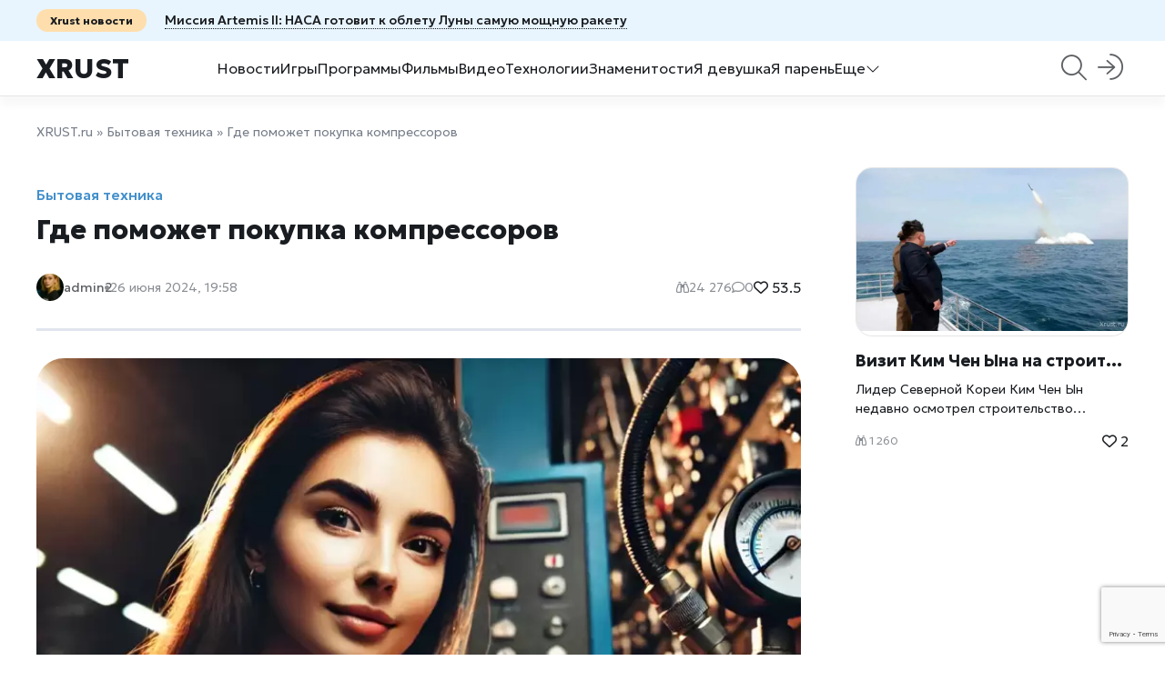

--- FILE ---
content_type: text/html; charset=utf-8
request_url: https://xrust.ru/technologies/bytovaja-tehnika/310059-gde-pomozhet-pokupka-kompressorov.html
body_size: 11551
content:
<!DOCTYPE html>
<html lang="ru">
    <head>
        <title>Где поможет покупка компрессоров » Xrust.ru – новости, игры, программы,  видео</title>
<meta charset="utf-8">
<meta name="description" content="Компрессоры используются для различных целей, начиная от накачки шин до сложных промышленных процессов. В этой статье мы рассмотрим, где может помочь покупка компрессоров, включая популярные компрессоры Denzel, и почему они так востребованы в различных сферах. Промышленное использование">
<meta name="keywords" content="компрессоры, компрессоров, Компрессоры, использование, работы, позволяет, различных, важно, используются, инструмента, процесс, значительно, выполнения, данным, аммиака, Например, сократить, применяются, обслуживание, более">
<meta name="generator" content="DataLife Engine (https://dle-news.ru)">
<meta name="news_keywords" content="покупка, поможет, компрессоров, Где">
<link rel="canonical" href="https://xrust.ru/bytovaja-tehnika/310059-gde-pomozhet-pokupka-kompressorov.html">
<link rel="alternate" type="application/rss+xml" title="Xrust.ru – новости, игры, программы,  видео RSS" href="https://xrust.ru/rss.xml">
<link rel="alternate" type="application/rss+xml" title="Xrust.ru – новости, игры, программы,  видео RSS Dzen" href="https://xrust.ru/rssdzen.xml">
<link rel="preconnect" href="https://xrust.ru/" fetchpriority="high">
<meta property="twitter:title" content="Где поможет покупка компрессоров » Xrust.ru – новости, игры, программы,  видео">
<meta property="twitter:url" content="https://xrust.ru/bytovaja-tehnika/310059-gde-pomozhet-pokupka-kompressorov.html">
<meta property="twitter:card" content="summary_large_image">
<meta property="twitter:image" content="https://xrust.ru/uploads/posts/2024-06/a-beautiful-young-russian-woman-aged-between-20-and-24-with-an-attractive-figure-interacting-with-a-compressor.webp">
<meta property="twitter:description" content="Компрессоры используются для различных целей, начиная от накачки шин до сложных промышленных процессов. В этой статье мы рассмотрим, где может помочь покупка компрессоров, включая популярные компрессоры Denzel , и почему они так востребованы в различных сферах. Промышленное использование">
<meta property="og:type" content="article">
<meta property="og:site_name" content="Xrust.ru – новости, игры, программы,  видео">
<meta property="og:title" content="Где поможет покупка компрессоров » Xrust.ru – новости, игры, программы,  видео">
<meta property="og:url" content="https://xrust.ru/bytovaja-tehnika/310059-gde-pomozhet-pokupka-kompressorov.html">
<meta property="og:image" content="https://xrust.ru/uploads/posts/2024-06/a-beautiful-young-russian-woman-aged-between-20-and-24-with-an-attractive-figure-interacting-with-a-compressor.webp">
<meta property="og:description" content="Компрессоры используются для различных целей, начиная от накачки шин до сложных промышленных процессов. В этой статье мы рассмотрим, где может помочь покупка компрессоров, включая популярные компрессоры Denzel , и почему они так востребованы в различных сферах. Промышленное использование">

<script src="/public/js/jquery.js?v=b001b"></script>
<script src="/public/js/jqueryui.js?v=b001b" defer></script>
<script src="/public/js/dle_js.js?v=b001b" defer></script>
<script src="/public/fancybox/fancybox.js?v=b001b" defer></script>
<script type="application/ld+json">{"@context":"https://schema.org","@graph":[{"@type":"BreadcrumbList","@context":"https://schema.org/","itemListElement":[{"@type":"ListItem","position":1,"item":{"@id":"https://xrust.ru/","name":"XRUST.ru"}},{"@type":"ListItem","position":2,"item":{"@id":"https://xrust.ru/bytovaja-tehnika/","name":"Бытовая техника"}},{"@type":"ListItem","position":3,"item":{"@id":"https://xrust.ru/bytovaja-tehnika/310059-gde-pomozhet-pokupka-kompressorov.html","name":"Где поможет покупка компрессоров"}}]}]}</script>
        <meta name="viewport" content="width=device-width, height=device-height, initial-scale=1.0, user-scalable=0" />
           <meta name="82a5f96b660cab670b7b65dc1418f9a6" content="">
    <meta name="yandex-verification" content="9d69483cbe5eb5a2" />
       <meta name="google-site-verification" content="3fJYTVqYmQi1or0WB6nNW7yJQ3IbKKAqSX5YdQ04Nwg" />
    <meta name="p:domain_verify" content="acde28aed2874876bae1502ed34c0470"/>
    <meta name='wmail-verification' content='00c3b27a5686bfed' />
<meta name="rpbddc3d36615143bd8ab8ca38c8203868" content="9e02fcb44d8b6b003bda1a8caba4f66f" />
   <meta name="msvalidate.01" content="F73EAB07482D563571B45B3155F36067" />
    <meta name="recreativ-verification" content="1JH1NQfujLaonYF4fE79CH1foylJ7B33nVMaEVTM" />
<meta name="pmail-verification" content="dedbe8aac54010169921ee36ecf3a9f7">
    <meta name="yandex-verification" content="1cb17d1a839051d8" />
    <meta name="kadam-verification" content="kadam4b6ad122c0103abddce0907a75f4b8e6" />
    <meta name="zen-verification" content="RnGNULLwhszgNwjA1l6TbcJBrvDZE8qmx3yio30WUbuEC4341JuWf1b9YnMYbw0f" />
        <link rel="shortcut icon" href="/images/favicon.png" />
         <link rel="apple-touch-icon" sizes="76x76" href="/images/touch-icon-ipad.png" />
          <link rel="apple-touch-icon" sizes="120x120" href="/images/touch-icon-iphone-retina.png" />
          <link rel="apple-touch-icon" sizes="152x152" href="/images/touch-icon-ipad-retina.png" />
        <link rel="stylesheet" href="https://site-assets.fontawesome.com/releases/v6.4.0/css/all.css">
        <link rel="preconnect" href="https://fonts.googleapis.com">
		<link rel="preconnect" href="https://fonts.gstatic.com" crossorigin>
        <link href="https://fonts.googleapis.com/css2?family=Geologica:wght@100..900&family=Raleway:ital,wght@0,100..900;1,100..900&display=swap" rel="stylesheet">
        <link href="/templates/Perkate/css/swiper.min.css" type="text/css" rel="stylesheet" />
        <link href="/templates/Perkate/css/eassistant.css" type="text/css" rel="stylesheet" />
        <link href="/templates/Perkate/css/engine.css?v0.1" type="text/css" rel="stylesheet" />
        <link href="/templates/Perkate/css/styles.css" type="text/css" rel="stylesheet" />
       
	</head>
    <body>
        <script>
<!--
var dle_root       = '/';
var dle_admin      = '';
var dle_login_hash = 'be292f83075e54d22de1bd74a7bc00fc01b21b9d';
var dle_group      = 5;
var dle_skin       = 'Perkate';
var dle_wysiwyg    = 0;
var dle_min_search = '4';
var dle_act_lang   = ["Подтвердить", "Отмена", "Вставить", "Отмена", "Сохранить", "Удалить", "Загрузка. Пожалуйста, подождите...", "Скопировать", "Скопировано!"];
var menu_short     = 'Быстрое редактирование';
var menu_full      = 'Полное редактирование';
var menu_profile   = 'Просмотр профиля';
var menu_send      = 'Отправить сообщение';
var menu_uedit     = 'Админцентр';
var dle_info       = 'Информация';
var dle_confirm    = 'Подтверждение';
var dle_prompt     = 'Ввод информации';
var dle_req_field  = ["Заполните поле с именем", "Заполните поле с сообщением", "Заполните поле с темой сообщения"];
var dle_del_agree  = 'Вы действительно хотите удалить? Данное действие невозможно будет отменить';
var dle_spam_agree = 'Вы действительно хотите отметить пользователя как спамера? Это приведёт к удалению всех его комментариев';
var dle_c_title    = 'Отправка жалобы';
var dle_complaint  = 'Укажите текст Вашей жалобы для администрации:';
var dle_mail       = 'Ваш e-mail:';
var dle_big_text   = 'Выделен слишком большой участок текста.';
var dle_orfo_title = 'Укажите комментарий для администрации к найденной ошибке на странице:';
var dle_p_send     = 'Отправить';
var dle_p_send_ok  = 'Уведомление успешно отправлено';
var dle_save_ok    = 'Изменения успешно сохранены. Обновить страницу?';
var dle_reply_title= 'Ответ на комментарий';
var dle_tree_comm  = '0';
var dle_del_news   = 'Удалить статью';
var dle_sub_agree  = 'Вы действительно хотите подписаться на комментарии к данной публикации?';
var dle_unsub_agree  = 'Вы действительно хотите отписаться от комментариев к данной публикации?';
var dle_captcha_type  = '2';
var dle_share_interesting  = ["Поделиться ссылкой на выделенный текст", "Twitter", "Facebook", "Вконтакте", "Прямая ссылка:", "Нажмите правой клавишей мыши и выберите «Копировать ссылку»"];
var DLEPlayerLang     = {prev: 'Предыдущий',next: 'Следующий',play: 'Воспроизвести',pause: 'Пауза',mute: 'Выключить звук', unmute: 'Включить звук', settings: 'Настройки', enterFullscreen: 'На полный экран', exitFullscreen: 'Выключить полноэкранный режим', speed: 'Скорость', normal: 'Обычная', quality: 'Качество', pip: 'Режим PiP'};
var DLEGalleryLang    = {CLOSE: 'Закрыть (Esc)', NEXT: 'Следующее изображение', PREV: 'Предыдущее изображение', ERROR: 'Внимание! Обнаружена ошибка', IMAGE_ERROR: 'Не удалось загрузить изображение', TOGGLE_AUTOPLAY: 'Просмотр слайдшоу', TOGGLE_SLIDESHOW: 'Просмотр слайдшоу', TOGGLE_FULLSCREEN: 'Полноэкранный режим', TOGGLE_THUMBS: 'Включить / Выключить уменьшенные копии', TOGGLE_FULL: 'Увеличить / Уменьшить', ITERATEZOOM: 'Увеличить / Уменьшить', DOWNLOAD: 'Скачать изображение' };
var DLEGalleryMode    = 0;
var DLELazyMode       = 0;
var allow_dle_delete_news   = false;

jQuery(function($){
save_last_viewed('310059');
					setTimeout(function() {
						$.get(dle_root + "index.php?controller=ajax&mod=adminfunction", { 'id': '310059', action: 'newsread', user_hash: dle_login_hash });
					}, 1000);
				$('#dle-comments-form').submit(function() {
				
					grecaptcha.execute('6LeTTqoqAAAAAOC7CsF5AsoFhKX_ff8XFVD10DTE', {action: 'comments'}).then(function(token) { 
					
						$('#g-recaptcha-response').val(token);
						
						if( $('#comments-image-uploader').data('files') == 'selected' ) {
							$('#comments-image-uploader').plupload('start');
						} else {
							doAddComments();
						}
						
					});
		
					return false;
				});
});
//-->
</script>
        
        <div class="wrapper">
            <div class="header-top">
    <div class="container"><a href="https://xrust.ru/news/312199-missija-artemis-ii-nasa-gotovit-k-obletu-luny-samuju-moschnuju-raketu.html"><span>Xrust новости</span><span class="e-nowrap">Миссия Artemis II: НАСА готовит к облету Луны самую мощную ракету</span></a></div>
</div>
<header>
    <div class="container">
        <a href="https://xrust.ru/" class="header-logo">Xrust</a>
        
        <div class="header-menu">
            <a href="/news/">Новости</a>
            <a href="/games/">Игры</a>
            <a href="/soft/">Программы</a>
            <a href="h/pda_films/">Фильмы</a>
            <a href="/video/">Видео</a>
            <a href="/technologies/">Технологии</a>
            <a href="/celebrities/">Знаменитости</a>
            <a href="/girls/">Я девушка</a>
            <a href="/man/">Я парень</a>
            <div>
                <span>Еще<i class="fa-light fa-chevron-down"></i></span>
                <div>
            <a href="/help/">Как : FAQ</a>
            <a href="/programming/">Программирование</a>
            <a href="/litehack/">Лайфхаки</a>
                     <a href="/motivation/">Мотивация</a>
            <a href="/health/">Спорт и Здоровье</a>
            <a href="/weddings/">Светские свадьбы</a>
            <a href="/anime/">Аниме</a>
            <a href="/screensaver/">Заставки, темы и обои</a>
            <a href="/os/">Операционные системы</a>
            <a href="/xrust/">Xrust</a>
              <a href="/tags/">Теги</a>    
                </div>
            </div>
        </div>
        
		<form method="post" class="header-search">
            <i class="header-search_btn fa-light fa-magnifying-glass"></i>
            <div>
        		<i class="fa-regular fa-magnifying-glass"></i>
            	<input type="hidden" name="do" value="search">
				<input type="hidden" name="subaction" value="search">
            	<input id="story" name="story" placeholder="Поиск по сайту...">
                <i class="fa-regular fa-xmark"></i> 
                <div class="header-search_top">
                    <span>Входит в топ 3 за месяц</span>
                     <div class="per-home_bg e-cover"><a href="/uploads/posts/2026-01/holodilnik-ge-profile-umnyj-centr-kuhni-novogo-pokolenija.webp" data-highslide="single" target="_blank"><img class="xfieldimage cover" src="/uploads/posts/2026-01/thumbs/holodilnik-ge-profile-umnyj-centr-kuhni-novogo-pokolenija.webp" alt=""></a></div>
    <div class="per-home_content">
        <a href="https://xrust.ru/news/312098-holodilnik-ge-profile-umnyj-centr-kuhni-novogo-pokolenija.html" class="e-clamp2">Холодильник GE Profile: умный центр кухни нового поколения</a>
    </div>
<!--<div class="dle-fast_item">
    
    <div>
        <a href="https://xrust.ru/news/312098-holodilnik-ge-profile-umnyj-centr-kuhni-novogo-pokolenija.html">Холодильник GE Profile: умный центр кухни нового поколения</a>
   
    </div>
</div>-->

 <div class="per-home_bg e-cover"><a href="/uploads/posts/2025-12/c9bdd50fc1_xrustru.webp" data-highslide="single" target="_blank"><img class="xfieldimage cover" src="/uploads/posts/2025-12/thumbs/c9bdd50fc1_xrustru.webp" alt=""></a></div>
    <div class="per-home_content">
        <a href="https://xrust.ru/news/312044-vernulsja-na-98-svezhesti-vtoroj-sezon-vzorval-rejtingi.html" class="e-clamp2">Fallout вернулся на 98% свежести: второй сезон взорвал рейтинги</a>
    </div>
<!--<div class="dle-fast_item">
    
    <div>
        <a href="https://xrust.ru/news/312044-vernulsja-na-98-svezhesti-vtoroj-sezon-vzorval-rejtingi.html">Fallout вернулся на 98% свежести: второй сезон взорвал рейтинги</a>
   
    </div>
</div>-->

 <div class="per-home_bg e-cover"><a href="/uploads/posts/2025-12/xrust-ru.webp" data-highslide="single" target="_blank"><img class="xfieldimage cover" src="/uploads/posts/2025-12/thumbs/xrust-ru.webp" alt=""></a></div>
    <div class="per-home_content">
        <a href="https://xrust.ru/news/312089-metroid-prime-4-beyond-samus-aran-vernulas-i-fanaty-rydajut-ot-schastja.html" class="e-clamp2">Metroid Prime 4: Beyond — Самус Аран вернулась, и фанаты рыдают от счастья</a>
    </div>
<!--<div class="dle-fast_item">
    
    <div>
        <a href="https://xrust.ru/news/312089-metroid-prime-4-beyond-samus-aran-vernulas-i-fanaty-rydajut-ot-schastja.html">Metroid Prime 4: Beyond — Самус Аран вернулась, и фанаты рыдают от счастья</a>
   
    </div>
</div>-->


                </div>
            </div>
        </form>
        
        
<div class="modal-login">
    <a href="#modal" name="modal"><i class="fa-light fa-arrow-right-to-arc"></i></a>
    <form action="" method="post" id="modal" class="modal">
        <i class="fa-regular fa-xmark"></i>
        <h2>Вход в аккаунт</h2>
        <div class="e-float">
            <input type="text" name="login_name" placeholder="Email" required/>
            <label>Email</label>
        </div>
        <div class="e-float">
            <a href="/index.php?do=lostpassword">Забыли пароль?</a>
            <input type="password" name="login_password" id="login_password" placeholder="Пароль" required/>
            <label>Пароль</label>
        </div>
        <div class="modal-login_btn">
            <button onclick="submit();" type="submit">Войти</button>
            <a class="e-btn" href="/index.php?do=register">Регистрация</a>
        </div>
        
        <input name="login" type="hidden" id="login" value="submit">
    </form>
</div>



        <i class="fa-regular fa-bars header-menu_btn e-mobile"></i>
    </div>
</header> 
            
            <div class="content container"><div class="speedbar"><a href="https://xrust.ru/">XRUST.ru</a> » <a href="https://xrust.ru/bytovaja-tehnika/">Бытовая техника</a> » Где поможет покупка компрессоров</div><div class="per-grid">
    <div class="per-full">
        <div class="per-full_bg e-cover"></div>
        <a href="https://xrust.ru/bytovaja-tehnika/" class="per-full_label">Бытовая техника</a>
        <h1>Где поможет покупка компрессоров</h1>
        <div class="per-full_head">
            <div class="per-author"><img src="//xrust.ru/uploads/fotos/foto_696571_1750141640.webp" alt="xrust.ru"><a href="#"></a><a onclick="ShowProfile('admin2', 'https://xrust.ru/user/admin2/', '0'); return false;" href="https://xrust.ru/user/admin2/">admin2</a></div>
            <span class="date">26 июня 2024, 19:58</span>
            	
        	<span><i class="fa-regular fa-binoculars"></i>24 276</span>
            <span><i class="fa-regular fa-comment"></i>0</span>
                        <a href="#" onclick="doRate('plus', '310059'); return false;">   <span><i class="fa-regular fa-heart"></i> <span data-likes-id="310059">53.5</span></span></a>
        </div>
        <div class="per-full_full dle-text">
         
            <div style="text-align:center;"><!--TBegin:https://xrust.ru/uploads/posts/2024-06/a-beautiful-young-russian-woman-aged-between-20-and-24-with-an-attractive-figure-interacting-with-a-compressor.webp|--><a href="https://xrust.ru/uploads/posts/2024-06/a-beautiful-young-russian-woman-aged-between-20-and-24-with-an-attractive-figure-interacting-with-a-compressor.webp" class="highslide" target="_blank"><img src="/uploads/posts/2024-06/thumbs/a-beautiful-young-russian-woman-aged-between-20-and-24-with-an-attractive-figure-interacting-with-a-compressor.webp" style="max-width:100%;" alt=""></a><!--TEnd--></div>
<p>Компрессоры используются для различных целей, начиная от накачки шин до сложных промышленных процессов. В этой статье мы рассмотрим, где может помочь покупка компрессоров, включая популярные <strong><a href="https://www.kuvalda.ru/catalog/1915-kompressory/denzel/" target="_blank" rel="noopener external">компрессоры Denzel</a></strong>, и почему они так востребованы в различных сферах.</p>
<h2>Промышленное использование</h2>
<h3>Металлообработка и машиностроение</h3>
<p>Компрессоры используются для работы пневматического инструмента, такого как сверлильные и шлифовальные машины. Это позволяет значительно ускорить процесс производства и повысить точность выполнения операций. По данным исследования, использование пневматического инструмента может увеличить производительность труда на 30-50%.</p>
<h3>Химическая промышленность</h3>
<p>В химической промышленности компрессоры применяются для транспортировки и сжатия различных газов. Это важно для процессов синтеза, где требуется постоянное поддержание высокого давления. Например, компрессоры помогают в производстве аммиака, который является основой для изготовления удобрений. Статистика показывает, что в 2022 году мировое производство аммиака составило более 180 миллионов тонн, что подчеркивает значимость компрессоров в этой отрасли.</p>
<h2>Строительство и ремонт</h2>
<h3>Пневматические инструменты</h3>
<p>На стройплощадках компрессоры используются для работы с пневматическими инструментами, такими как отбойные молотки, пневматические гвоздезабиватели и краскопульты. Это оборудование значительно облегчает труд строителей и сокращает время выполнения работ. Например, пневматический гвоздезабиватель позволяет зафиксировать доску в несколько раз быстрее, чем при ручном забивании гвоздей.</p>
<h3>Бетономешалки и насосы</h3>
<p>Компрессоры также применяются для обеспечения работы бетономешалок и насосов. Это важно для равномерного перемешивания бетонных смесей и подачи их на большие высоты. Согласно статистике, использование компрессоров в строительстве позволяет сократить затраты на труд и материалы на 20-30%.</p>
<h2>Автомобильная индустрия</h2>
<h3>Шиномонтаж и обслуживание автомобилей</h3>
<p>В автомобильной индустрии компрессоры находят широкое применение для накачки шин, продувки деталей и работы с пневмоинструментами. С помощью компрессоров процесс шиномонтажа становится более быстрым и безопасным. По данным исследований, использование компрессоров позволяет сократить время на обслуживание одного автомобиля до 15-20 минут.</p>
<h3>Покраска и кузовной ремонт</h3>
<p>Компрессоры обеспечивают равномерное нанесение краски и уменьшение расхода материала. Это особенно важно для крупных автомастерских, где необходимо ежедневно обслуживать большое количество машин.</p>
            
               
                
                  <!--  -->
            <a href="https://xrust.ru/">Xrust</a>: <a href="https://xrust.ru/bytovaja-tehnika/310059-gde-pomozhet-pokupka-kompressorov.html">Где поможет покупка компрессоров</a><br>
            
      </div><br>
           <a href="https://xrust.ru/tags/%D0%BF%D0%BE%D0%BA%D1%83%D0%BF%D0%BA%D0%B0/">покупка</a>, <a href="https://xrust.ru/tags/%D0%BF%D0%BE%D0%BC%D0%BE%D0%B6%D0%B5%D1%82/">поможет</a>, <a href="https://xrust.ru/tags/%D0%BA%D0%BE%D0%BC%D0%BF%D1%80%D0%B5%D1%81%D1%81%D0%BE%D1%80%D0%BE%D0%B2/">компрессоров</a>, <a href="https://xrust.ru/tags/%D0%B3%D0%B4%D0%B5/">Где</a><br><br>
    
        
      <!-- reklama -->

         <!-- <div class="e-grid3"><a href="https://xrust.ru/tags/%D0%BF%D0%BE%D0%BA%D1%83%D0%BF%D0%BA%D0%B0/">покупка</a>, <a href="https://xrust.ru/tags/%D0%BF%D0%BE%D0%BC%D0%BE%D0%B6%D0%B5%D1%82/">поможет</a>, <a href="https://xrust.ru/tags/%D0%BA%D0%BE%D0%BC%D0%BF%D1%80%D0%B5%D1%81%D1%81%D0%BE%D1%80%D0%BE%D0%B2/">компрессоров</a>, <a href="https://xrust.ru/tags/%D0%B3%D0%B4%D0%B5/">Где</a></div> -->
        <div class="per-full_meta section">
            
            
            <div class="e-share" data-title="Где поможет покупка компрессоров" data-description="{short-story limit=1000}">
                Поделится <i class="fa-regular fa-arrow-up-from-bracket"></i>
                <div>
                    <a class="vk" href="#" target="_blank"></a>
                    <a class="ok" href="#" target="_blank"></a>
                    <a class="fb" href="#" target="_blank"></a>
                    <a class="tw" href="#" target="_blank"></a>
                    <a class="wa" href="#" target="_blank"></a>
                    <a class="tg" href="#" target="_blank"></a>
                    <a class="vb" href="#" target="_blank"></a>
                </div>
            </div>
            <a href="#" onclick="doRate('plus', '310059'); return false;"><i class="fa-regular fa-heart"></i> <span data-likes-id="310059">53.5</span></a>
            <span><i class="fa-regular fa-comment"></i> 0</span>
        </div>
        <div class="per-full_related section">
            <span>Похожие статьи:</span>
            <a href="https://xrust.ru/technologies/310312-nadezhnost-nasosnogo-oborudovanija-kak-vybrat-i-na-chto-obratit-vnimanie.html">Надежность насосного оборудования: как выбрать и на что обратить внимание <i class="fa-regular fa-chevron-right"></i></a><a href="https://xrust.ru/help/309830-zavod-zhelezobetonnyh-izdelij-kljuchevye-aspekty-vybora-i-primenenija.html">Завод железобетонных изделий: ключевые аспекты выбора и применения <i class="fa-regular fa-chevron-right"></i></a><a href="https://xrust.ru/help/310195-kak-vybrat-zharostojkie-roliki-dlja-promyshlennogo-oborudovanija-kriterii-i-rekomendacii.html">Как выбрать жаростойкие ролики для промышленного оборудования: критерии и рекомендации <i class="fa-regular fa-chevron-right"></i></a><a href="https://xrust.ru/health/302469-roboty-v-medicine-promyshlennosti-i-razvlecheniyah.html">Роботы в медицине, промышленности и развлечениях <i class="fa-regular fa-chevron-right"></i></a><a href="https://xrust.ru/bytovaja-tehnika/309625-3d-skanirovanie-novaja-jera-cifrovogo-modelirovanija-i-dizajna.html">3D сканирование: новая эра цифрового моделирования и дизайна <i class="fa-regular fa-chevron-right"></i></a>
        </div>
    
        <div class="dle-comm section">
            <h2>Комментарии</h2>
            <form  method="post" name="dle-comments-form" id="dle-comments-form" ><textarea name="comments" id="commentsadd" rows="3" onfocus="setNewField(this.name, document.getElementById( 'dle-comments-form' ))" placeholder="Напишите комментарий"></textarea>

<div class="e-field e-grid2">
    <input type="text" maxlength="35" name="name" id="name" placeholder="Ваше имя" />
    <input type="text" maxlength="35" name="mail" id="mail" placeholder="Ваш e-mail (необязательно)" />
</div>

 
 

<div class="e-field e-flex"><label for="">Защита от спама</label></div>
 
<div class="dle-comm_submit">
    
    <button name="submit" type="submit"><i class="fa-regular fa-paper-plane-top"></i> Отправить</button>
</div><input type="hidden" name="g-recaptcha-response" id="g-recaptcha-response" value=""><script src="https://www.google.com/recaptcha/api.js?render=6LeTTqoqAAAAAOC7CsF5AsoFhKX_ff8XFVD10DTE" async defer></script>
		<input type="hidden" name="subaction" value="addcomment">
		<input type="hidden" name="post_id" id="post_id" value="310059"><input type="hidden" name="user_hash" value="be292f83075e54d22de1bd74a7bc00fc01b21b9d"></form><br>
<div id="dle-ajax-comments"></div>
<!--dlenavigationcomments-->
    	</div>
    </div>
    <div class="per-short">
    <div class="per-short_bg e-cover"><a href="https://xrust.ru/uploads/posts/2025-12/vizit-kim-chen-yna-na-stroitelstvo-podvodnoj-lodki-i-raketnye-ispytanija.webp" data-highslide="single" target="_blank"><img class="xfieldimage cover" src="/uploads/posts/2025-12/thumbs/vizit-kim-chen-yna-na-stroitelstvo-podvodnoj-lodki-i-raketnye-ispytanija.webp" alt=""></a></div>
    <div class="per-short_content">
        <a href="https://xrust.ru/news/312045-vizit-kim-chen-yna-na-stroitelstvo-podvodnoj-lodki-i-raketnye-ispytanija.html" class="e-nowrap">Визит Ким Чен Ына на строительство подводной лодки и ракетные испытания</a>
        <div class="per-short_text e-clamp2">Лидер Северной Кореи Ким Чен Ын недавно осмотрел строительство атомной подводной лодки и взял под контроль запуск зенитных ракет большой дальности. Визит, по данным агентства KCNA <a href="https://xrust.ru/">xrust</a>, прошел в среду, когда была проведена учебная ракетная атака у восточного побережья страны. Ракетное испытание: новый этап в развитии ядерных технологий Испытание ракеты, состоявшееся в 17:00 (08:00 GMT), было признано успешным. Согласно информации от «Объединенного комитета начальников штабов» Южной Кореи, ракета уничтожила цели в воздухе на расстоянии 120 миль. Это событие подтверждает растущие военные возможности Северной Кореи в области дальнобойных ракет и их потенциального применения. Южнокорейские военные были заранее осведомлены о готовящемся запуске и были готовы к возможным последствиям, что свидетельствует о серьезной подготовке в регионе. Строительство атомной подводной лодки: новый этап в Военно-Морском Флоте Ким Чен Ын также побывал на строительной площадке 8700-тонной атомной подводной</div>
        <div class="per-short_meta">
             <span><i class="fa-regular fa-binoculars"></i> 1 260</span> 
             <a href="#" onclick="doRate('plus', '312045'); return false;">   <span><i class="fa-regular fa-heart"></i> <span data-likes-id="312045">2</span></span></a>
        </div>
    </div>
</div>
</div>
      <!-- reklama --></div>
            
            <footer class="footer">
    <div class="container">
        <div>
            <div class="footer-soc">
                <a href="https://t.me/xrustr"><i class="fa-brands fa-telegram"></i></a>
                <a href="#"><i class="fa-brands fa-instagram"></i></a>
                <a href="https://dzen.ru/xrust"><i class="fa-brands fa-youtube"></i></a>
            </div>
            <div class="footer-tel">
                <a href="#">rustem@xrust.net</a>
                <a href="#">rustem@xrust.ru</a>
            </div> 
        </div>
        <div class="footer-menu">
            <span>Мультимедиа</span>
             <a href="/games/">Игры</a>
            <a href="/soft/">Программы</a>
            <a href="h/pda_films/">Фильмы</a>
        </div>
        <div class="footer-menu">
            <span>Девичьи темы</span>
            <a href="/girls/">Я девушка</a>
           <a href="/celebrities/">Знаменитости</a>
           <a href="/health/">Спорт и Здоровье</a>
        </div>
        <div class="footer-menu">
            <span>Информационный дайджест</span>
            <a href="/litehack/">Лайфхаки</a>
             <a href="/technologies/">Технологии</a>
             <a href="/video/">Видео</a>
        </div>
    </div>
    <div class="footer-copy container">
        <span>© Copyright «Xrust» <script>document.write(new Date().getFullYear());</script> </span>
        <a href="#"></a>
        <a href="#"></a>
           <br/><noindex>
        <!--LiveInternet counter--><a href="https://www.liveinternet.ru/click"
target="_blank"><img id="licnt99A8" width="88" height="15" style="border:0" 
title="LiveInternet: показано число посетителей за сегодня"
src="[data-uri]"
alt=""/></a><script>(function(d,s){d.getElementById("licnt99A8").src=
"https://counter.yadro.ru/hit?t26.1;r"+escape(d.referrer)+
((typeof(s)=="undefined")?"":";s"+s.width+"*"+s.height+"*"+
(s.colorDepth?s.colorDepth:s.pixelDepth))+";u"+escape(d.URL)+
";h"+escape(d.title.substring(0,150))+";"+Math.random()})
(document,screen)</script><!--/LiveInternet-->
      <!-- Top100 (Kraken) Widget -->
<span id="top100_widget"></span>
<!-- END Top100 (Kraken) Widget -->

<!-- Top100 (Kraken) Counter -->
<script>
    (function (w, d, c) {
    (w[c] = w[c] || []).push(function() {
        var options = {
            project: 1522932,
            element: 'top100_widget',
        };
        try {
            w.top100Counter = new top100(options);
        } catch(e) { }
    });
    var n = d.getElementsByTagName("script")[0],
    s = d.createElement("script"),
    f = function () { n.parentNode.insertBefore(s, n); };
    s.type = "text/javascript";
    s.async = true;
    s.src =
    (d.location.protocol == "https:" ? "https:" : "http:") +
    "//st.top100.ru/top100/top100.js";

    if (w.opera == "[object Opera]") {
    d.addEventListener("DOMContentLoaded", f, false);
} else { f(); }
})(window, document, "_top100q");
</script>
<noscript>
  <img src="//counter.rambler.ru/top100.cnt?pid=1522932" alt="Топ-100" />
</noscript>
<!-- END Top100 (Kraken) Counter -->  
        </noindex>
    </div>
 
<noindex>
 


       
 <!-- Yandex.Metrika counter -->
<div style="display:none;"><script type="text/javascript">
(function(w, c) {
    (w[c] = w[c] || []).push(function() {
        try {
            w.yaCounter7361953 = new Ya.Metrika({id:7361953, enableAll: true});
        }
        catch(e) { }
    });
})(window, 'yandex_metrika_callbacks');
</script></div>
<script src="//mc.yandex.ru/metrika/watch.js" type="text/javascript" defer="defer"></script>
<noscript><div><img src="//mc.yandex.ru/watch/7361953" style="position:absolute; left:-9999px;" alt="" /></div></noscript>
<!-- /Yandex.Metrika counter -->
  
      <!-- Top.Mail.Ru counter -->
<script type="text/javascript">
var _tmr = window._tmr || (window._tmr = []);
_tmr.push({id: "685674", type: "pageView", start: (new Date()).getTime()});
(function (d, w, id) {
  if (d.getElementById(id)) return;
  var ts = d.createElement("script"); ts.type = "text/javascript"; ts.async = true; ts.id = id;
  ts.src = "https://top-fwz1.mail.ru/js/code.js";
  var f = function () {var s = d.getElementsByTagName("script")[0]; s.parentNode.insertBefore(ts, s);};
  if (w.opera == "[object Opera]") { d.addEventListener("DOMContentLoaded", f, false); } else { f(); }
})(document, window, "tmr-code");
</script>
<noscript><div><img src="https://top-fwz1.mail.ru/counter?id=685674;js=na" style="position:absolute;left:-9999px;" alt="Top.Mail.Ru" /></div></noscript>
<!-- /Top.Mail.Ru counter -->
<!-- pr sape -->
    <script type="text/javascript">
<!--
var _acic={dataProvider:10};(function(){var e=document.createElement("script");e.type="text/javascript";e.async=true;e.src="https://www.acint.net/aci.js";var t=document.getElementsByTagName("script")[0];t.parentNode.insertBefore(e,t)})()
//-->
</script>
    <!-- /pr sape -->
    <!-- google -->
<!-- Google tag (gtag.js) -->
<script async src="https://www.googletagmanager.com/gtag/js?id=G-VZPV1LQN11"></script>
<script>
  window.dataLayer = window.dataLayer || [];
  function gtag(){dataLayer.push(arguments);}
  gtag('js', new Date());

  gtag('config', 'G-VZPV1LQN11');
</script> 
    <!-- /google -->  
    </noindex>	  
</footer>
 
        </div>

        <script src="/templates/Perkate/js/swiper.min.js"></script>
        <script src="/templates/Perkate/js/libs.js"></script>
 
    </body>
</html>
<!-- DataLife Engine Copyright SoftNews Media Group (https://dle-news.ru) -->


--- FILE ---
content_type: text/html; charset=utf-8
request_url: https://www.google.com/recaptcha/api2/anchor?ar=1&k=6LeTTqoqAAAAAOC7CsF5AsoFhKX_ff8XFVD10DTE&co=aHR0cHM6Ly94cnVzdC5ydTo0NDM.&hl=en&v=PoyoqOPhxBO7pBk68S4YbpHZ&size=invisible&anchor-ms=20000&execute-ms=30000&cb=25d0njykz5py
body_size: 48745
content:
<!DOCTYPE HTML><html dir="ltr" lang="en"><head><meta http-equiv="Content-Type" content="text/html; charset=UTF-8">
<meta http-equiv="X-UA-Compatible" content="IE=edge">
<title>reCAPTCHA</title>
<style type="text/css">
/* cyrillic-ext */
@font-face {
  font-family: 'Roboto';
  font-style: normal;
  font-weight: 400;
  font-stretch: 100%;
  src: url(//fonts.gstatic.com/s/roboto/v48/KFO7CnqEu92Fr1ME7kSn66aGLdTylUAMa3GUBHMdazTgWw.woff2) format('woff2');
  unicode-range: U+0460-052F, U+1C80-1C8A, U+20B4, U+2DE0-2DFF, U+A640-A69F, U+FE2E-FE2F;
}
/* cyrillic */
@font-face {
  font-family: 'Roboto';
  font-style: normal;
  font-weight: 400;
  font-stretch: 100%;
  src: url(//fonts.gstatic.com/s/roboto/v48/KFO7CnqEu92Fr1ME7kSn66aGLdTylUAMa3iUBHMdazTgWw.woff2) format('woff2');
  unicode-range: U+0301, U+0400-045F, U+0490-0491, U+04B0-04B1, U+2116;
}
/* greek-ext */
@font-face {
  font-family: 'Roboto';
  font-style: normal;
  font-weight: 400;
  font-stretch: 100%;
  src: url(//fonts.gstatic.com/s/roboto/v48/KFO7CnqEu92Fr1ME7kSn66aGLdTylUAMa3CUBHMdazTgWw.woff2) format('woff2');
  unicode-range: U+1F00-1FFF;
}
/* greek */
@font-face {
  font-family: 'Roboto';
  font-style: normal;
  font-weight: 400;
  font-stretch: 100%;
  src: url(//fonts.gstatic.com/s/roboto/v48/KFO7CnqEu92Fr1ME7kSn66aGLdTylUAMa3-UBHMdazTgWw.woff2) format('woff2');
  unicode-range: U+0370-0377, U+037A-037F, U+0384-038A, U+038C, U+038E-03A1, U+03A3-03FF;
}
/* math */
@font-face {
  font-family: 'Roboto';
  font-style: normal;
  font-weight: 400;
  font-stretch: 100%;
  src: url(//fonts.gstatic.com/s/roboto/v48/KFO7CnqEu92Fr1ME7kSn66aGLdTylUAMawCUBHMdazTgWw.woff2) format('woff2');
  unicode-range: U+0302-0303, U+0305, U+0307-0308, U+0310, U+0312, U+0315, U+031A, U+0326-0327, U+032C, U+032F-0330, U+0332-0333, U+0338, U+033A, U+0346, U+034D, U+0391-03A1, U+03A3-03A9, U+03B1-03C9, U+03D1, U+03D5-03D6, U+03F0-03F1, U+03F4-03F5, U+2016-2017, U+2034-2038, U+203C, U+2040, U+2043, U+2047, U+2050, U+2057, U+205F, U+2070-2071, U+2074-208E, U+2090-209C, U+20D0-20DC, U+20E1, U+20E5-20EF, U+2100-2112, U+2114-2115, U+2117-2121, U+2123-214F, U+2190, U+2192, U+2194-21AE, U+21B0-21E5, U+21F1-21F2, U+21F4-2211, U+2213-2214, U+2216-22FF, U+2308-230B, U+2310, U+2319, U+231C-2321, U+2336-237A, U+237C, U+2395, U+239B-23B7, U+23D0, U+23DC-23E1, U+2474-2475, U+25AF, U+25B3, U+25B7, U+25BD, U+25C1, U+25CA, U+25CC, U+25FB, U+266D-266F, U+27C0-27FF, U+2900-2AFF, U+2B0E-2B11, U+2B30-2B4C, U+2BFE, U+3030, U+FF5B, U+FF5D, U+1D400-1D7FF, U+1EE00-1EEFF;
}
/* symbols */
@font-face {
  font-family: 'Roboto';
  font-style: normal;
  font-weight: 400;
  font-stretch: 100%;
  src: url(//fonts.gstatic.com/s/roboto/v48/KFO7CnqEu92Fr1ME7kSn66aGLdTylUAMaxKUBHMdazTgWw.woff2) format('woff2');
  unicode-range: U+0001-000C, U+000E-001F, U+007F-009F, U+20DD-20E0, U+20E2-20E4, U+2150-218F, U+2190, U+2192, U+2194-2199, U+21AF, U+21E6-21F0, U+21F3, U+2218-2219, U+2299, U+22C4-22C6, U+2300-243F, U+2440-244A, U+2460-24FF, U+25A0-27BF, U+2800-28FF, U+2921-2922, U+2981, U+29BF, U+29EB, U+2B00-2BFF, U+4DC0-4DFF, U+FFF9-FFFB, U+10140-1018E, U+10190-1019C, U+101A0, U+101D0-101FD, U+102E0-102FB, U+10E60-10E7E, U+1D2C0-1D2D3, U+1D2E0-1D37F, U+1F000-1F0FF, U+1F100-1F1AD, U+1F1E6-1F1FF, U+1F30D-1F30F, U+1F315, U+1F31C, U+1F31E, U+1F320-1F32C, U+1F336, U+1F378, U+1F37D, U+1F382, U+1F393-1F39F, U+1F3A7-1F3A8, U+1F3AC-1F3AF, U+1F3C2, U+1F3C4-1F3C6, U+1F3CA-1F3CE, U+1F3D4-1F3E0, U+1F3ED, U+1F3F1-1F3F3, U+1F3F5-1F3F7, U+1F408, U+1F415, U+1F41F, U+1F426, U+1F43F, U+1F441-1F442, U+1F444, U+1F446-1F449, U+1F44C-1F44E, U+1F453, U+1F46A, U+1F47D, U+1F4A3, U+1F4B0, U+1F4B3, U+1F4B9, U+1F4BB, U+1F4BF, U+1F4C8-1F4CB, U+1F4D6, U+1F4DA, U+1F4DF, U+1F4E3-1F4E6, U+1F4EA-1F4ED, U+1F4F7, U+1F4F9-1F4FB, U+1F4FD-1F4FE, U+1F503, U+1F507-1F50B, U+1F50D, U+1F512-1F513, U+1F53E-1F54A, U+1F54F-1F5FA, U+1F610, U+1F650-1F67F, U+1F687, U+1F68D, U+1F691, U+1F694, U+1F698, U+1F6AD, U+1F6B2, U+1F6B9-1F6BA, U+1F6BC, U+1F6C6-1F6CF, U+1F6D3-1F6D7, U+1F6E0-1F6EA, U+1F6F0-1F6F3, U+1F6F7-1F6FC, U+1F700-1F7FF, U+1F800-1F80B, U+1F810-1F847, U+1F850-1F859, U+1F860-1F887, U+1F890-1F8AD, U+1F8B0-1F8BB, U+1F8C0-1F8C1, U+1F900-1F90B, U+1F93B, U+1F946, U+1F984, U+1F996, U+1F9E9, U+1FA00-1FA6F, U+1FA70-1FA7C, U+1FA80-1FA89, U+1FA8F-1FAC6, U+1FACE-1FADC, U+1FADF-1FAE9, U+1FAF0-1FAF8, U+1FB00-1FBFF;
}
/* vietnamese */
@font-face {
  font-family: 'Roboto';
  font-style: normal;
  font-weight: 400;
  font-stretch: 100%;
  src: url(//fonts.gstatic.com/s/roboto/v48/KFO7CnqEu92Fr1ME7kSn66aGLdTylUAMa3OUBHMdazTgWw.woff2) format('woff2');
  unicode-range: U+0102-0103, U+0110-0111, U+0128-0129, U+0168-0169, U+01A0-01A1, U+01AF-01B0, U+0300-0301, U+0303-0304, U+0308-0309, U+0323, U+0329, U+1EA0-1EF9, U+20AB;
}
/* latin-ext */
@font-face {
  font-family: 'Roboto';
  font-style: normal;
  font-weight: 400;
  font-stretch: 100%;
  src: url(//fonts.gstatic.com/s/roboto/v48/KFO7CnqEu92Fr1ME7kSn66aGLdTylUAMa3KUBHMdazTgWw.woff2) format('woff2');
  unicode-range: U+0100-02BA, U+02BD-02C5, U+02C7-02CC, U+02CE-02D7, U+02DD-02FF, U+0304, U+0308, U+0329, U+1D00-1DBF, U+1E00-1E9F, U+1EF2-1EFF, U+2020, U+20A0-20AB, U+20AD-20C0, U+2113, U+2C60-2C7F, U+A720-A7FF;
}
/* latin */
@font-face {
  font-family: 'Roboto';
  font-style: normal;
  font-weight: 400;
  font-stretch: 100%;
  src: url(//fonts.gstatic.com/s/roboto/v48/KFO7CnqEu92Fr1ME7kSn66aGLdTylUAMa3yUBHMdazQ.woff2) format('woff2');
  unicode-range: U+0000-00FF, U+0131, U+0152-0153, U+02BB-02BC, U+02C6, U+02DA, U+02DC, U+0304, U+0308, U+0329, U+2000-206F, U+20AC, U+2122, U+2191, U+2193, U+2212, U+2215, U+FEFF, U+FFFD;
}
/* cyrillic-ext */
@font-face {
  font-family: 'Roboto';
  font-style: normal;
  font-weight: 500;
  font-stretch: 100%;
  src: url(//fonts.gstatic.com/s/roboto/v48/KFO7CnqEu92Fr1ME7kSn66aGLdTylUAMa3GUBHMdazTgWw.woff2) format('woff2');
  unicode-range: U+0460-052F, U+1C80-1C8A, U+20B4, U+2DE0-2DFF, U+A640-A69F, U+FE2E-FE2F;
}
/* cyrillic */
@font-face {
  font-family: 'Roboto';
  font-style: normal;
  font-weight: 500;
  font-stretch: 100%;
  src: url(//fonts.gstatic.com/s/roboto/v48/KFO7CnqEu92Fr1ME7kSn66aGLdTylUAMa3iUBHMdazTgWw.woff2) format('woff2');
  unicode-range: U+0301, U+0400-045F, U+0490-0491, U+04B0-04B1, U+2116;
}
/* greek-ext */
@font-face {
  font-family: 'Roboto';
  font-style: normal;
  font-weight: 500;
  font-stretch: 100%;
  src: url(//fonts.gstatic.com/s/roboto/v48/KFO7CnqEu92Fr1ME7kSn66aGLdTylUAMa3CUBHMdazTgWw.woff2) format('woff2');
  unicode-range: U+1F00-1FFF;
}
/* greek */
@font-face {
  font-family: 'Roboto';
  font-style: normal;
  font-weight: 500;
  font-stretch: 100%;
  src: url(//fonts.gstatic.com/s/roboto/v48/KFO7CnqEu92Fr1ME7kSn66aGLdTylUAMa3-UBHMdazTgWw.woff2) format('woff2');
  unicode-range: U+0370-0377, U+037A-037F, U+0384-038A, U+038C, U+038E-03A1, U+03A3-03FF;
}
/* math */
@font-face {
  font-family: 'Roboto';
  font-style: normal;
  font-weight: 500;
  font-stretch: 100%;
  src: url(//fonts.gstatic.com/s/roboto/v48/KFO7CnqEu92Fr1ME7kSn66aGLdTylUAMawCUBHMdazTgWw.woff2) format('woff2');
  unicode-range: U+0302-0303, U+0305, U+0307-0308, U+0310, U+0312, U+0315, U+031A, U+0326-0327, U+032C, U+032F-0330, U+0332-0333, U+0338, U+033A, U+0346, U+034D, U+0391-03A1, U+03A3-03A9, U+03B1-03C9, U+03D1, U+03D5-03D6, U+03F0-03F1, U+03F4-03F5, U+2016-2017, U+2034-2038, U+203C, U+2040, U+2043, U+2047, U+2050, U+2057, U+205F, U+2070-2071, U+2074-208E, U+2090-209C, U+20D0-20DC, U+20E1, U+20E5-20EF, U+2100-2112, U+2114-2115, U+2117-2121, U+2123-214F, U+2190, U+2192, U+2194-21AE, U+21B0-21E5, U+21F1-21F2, U+21F4-2211, U+2213-2214, U+2216-22FF, U+2308-230B, U+2310, U+2319, U+231C-2321, U+2336-237A, U+237C, U+2395, U+239B-23B7, U+23D0, U+23DC-23E1, U+2474-2475, U+25AF, U+25B3, U+25B7, U+25BD, U+25C1, U+25CA, U+25CC, U+25FB, U+266D-266F, U+27C0-27FF, U+2900-2AFF, U+2B0E-2B11, U+2B30-2B4C, U+2BFE, U+3030, U+FF5B, U+FF5D, U+1D400-1D7FF, U+1EE00-1EEFF;
}
/* symbols */
@font-face {
  font-family: 'Roboto';
  font-style: normal;
  font-weight: 500;
  font-stretch: 100%;
  src: url(//fonts.gstatic.com/s/roboto/v48/KFO7CnqEu92Fr1ME7kSn66aGLdTylUAMaxKUBHMdazTgWw.woff2) format('woff2');
  unicode-range: U+0001-000C, U+000E-001F, U+007F-009F, U+20DD-20E0, U+20E2-20E4, U+2150-218F, U+2190, U+2192, U+2194-2199, U+21AF, U+21E6-21F0, U+21F3, U+2218-2219, U+2299, U+22C4-22C6, U+2300-243F, U+2440-244A, U+2460-24FF, U+25A0-27BF, U+2800-28FF, U+2921-2922, U+2981, U+29BF, U+29EB, U+2B00-2BFF, U+4DC0-4DFF, U+FFF9-FFFB, U+10140-1018E, U+10190-1019C, U+101A0, U+101D0-101FD, U+102E0-102FB, U+10E60-10E7E, U+1D2C0-1D2D3, U+1D2E0-1D37F, U+1F000-1F0FF, U+1F100-1F1AD, U+1F1E6-1F1FF, U+1F30D-1F30F, U+1F315, U+1F31C, U+1F31E, U+1F320-1F32C, U+1F336, U+1F378, U+1F37D, U+1F382, U+1F393-1F39F, U+1F3A7-1F3A8, U+1F3AC-1F3AF, U+1F3C2, U+1F3C4-1F3C6, U+1F3CA-1F3CE, U+1F3D4-1F3E0, U+1F3ED, U+1F3F1-1F3F3, U+1F3F5-1F3F7, U+1F408, U+1F415, U+1F41F, U+1F426, U+1F43F, U+1F441-1F442, U+1F444, U+1F446-1F449, U+1F44C-1F44E, U+1F453, U+1F46A, U+1F47D, U+1F4A3, U+1F4B0, U+1F4B3, U+1F4B9, U+1F4BB, U+1F4BF, U+1F4C8-1F4CB, U+1F4D6, U+1F4DA, U+1F4DF, U+1F4E3-1F4E6, U+1F4EA-1F4ED, U+1F4F7, U+1F4F9-1F4FB, U+1F4FD-1F4FE, U+1F503, U+1F507-1F50B, U+1F50D, U+1F512-1F513, U+1F53E-1F54A, U+1F54F-1F5FA, U+1F610, U+1F650-1F67F, U+1F687, U+1F68D, U+1F691, U+1F694, U+1F698, U+1F6AD, U+1F6B2, U+1F6B9-1F6BA, U+1F6BC, U+1F6C6-1F6CF, U+1F6D3-1F6D7, U+1F6E0-1F6EA, U+1F6F0-1F6F3, U+1F6F7-1F6FC, U+1F700-1F7FF, U+1F800-1F80B, U+1F810-1F847, U+1F850-1F859, U+1F860-1F887, U+1F890-1F8AD, U+1F8B0-1F8BB, U+1F8C0-1F8C1, U+1F900-1F90B, U+1F93B, U+1F946, U+1F984, U+1F996, U+1F9E9, U+1FA00-1FA6F, U+1FA70-1FA7C, U+1FA80-1FA89, U+1FA8F-1FAC6, U+1FACE-1FADC, U+1FADF-1FAE9, U+1FAF0-1FAF8, U+1FB00-1FBFF;
}
/* vietnamese */
@font-face {
  font-family: 'Roboto';
  font-style: normal;
  font-weight: 500;
  font-stretch: 100%;
  src: url(//fonts.gstatic.com/s/roboto/v48/KFO7CnqEu92Fr1ME7kSn66aGLdTylUAMa3OUBHMdazTgWw.woff2) format('woff2');
  unicode-range: U+0102-0103, U+0110-0111, U+0128-0129, U+0168-0169, U+01A0-01A1, U+01AF-01B0, U+0300-0301, U+0303-0304, U+0308-0309, U+0323, U+0329, U+1EA0-1EF9, U+20AB;
}
/* latin-ext */
@font-face {
  font-family: 'Roboto';
  font-style: normal;
  font-weight: 500;
  font-stretch: 100%;
  src: url(//fonts.gstatic.com/s/roboto/v48/KFO7CnqEu92Fr1ME7kSn66aGLdTylUAMa3KUBHMdazTgWw.woff2) format('woff2');
  unicode-range: U+0100-02BA, U+02BD-02C5, U+02C7-02CC, U+02CE-02D7, U+02DD-02FF, U+0304, U+0308, U+0329, U+1D00-1DBF, U+1E00-1E9F, U+1EF2-1EFF, U+2020, U+20A0-20AB, U+20AD-20C0, U+2113, U+2C60-2C7F, U+A720-A7FF;
}
/* latin */
@font-face {
  font-family: 'Roboto';
  font-style: normal;
  font-weight: 500;
  font-stretch: 100%;
  src: url(//fonts.gstatic.com/s/roboto/v48/KFO7CnqEu92Fr1ME7kSn66aGLdTylUAMa3yUBHMdazQ.woff2) format('woff2');
  unicode-range: U+0000-00FF, U+0131, U+0152-0153, U+02BB-02BC, U+02C6, U+02DA, U+02DC, U+0304, U+0308, U+0329, U+2000-206F, U+20AC, U+2122, U+2191, U+2193, U+2212, U+2215, U+FEFF, U+FFFD;
}
/* cyrillic-ext */
@font-face {
  font-family: 'Roboto';
  font-style: normal;
  font-weight: 900;
  font-stretch: 100%;
  src: url(//fonts.gstatic.com/s/roboto/v48/KFO7CnqEu92Fr1ME7kSn66aGLdTylUAMa3GUBHMdazTgWw.woff2) format('woff2');
  unicode-range: U+0460-052F, U+1C80-1C8A, U+20B4, U+2DE0-2DFF, U+A640-A69F, U+FE2E-FE2F;
}
/* cyrillic */
@font-face {
  font-family: 'Roboto';
  font-style: normal;
  font-weight: 900;
  font-stretch: 100%;
  src: url(//fonts.gstatic.com/s/roboto/v48/KFO7CnqEu92Fr1ME7kSn66aGLdTylUAMa3iUBHMdazTgWw.woff2) format('woff2');
  unicode-range: U+0301, U+0400-045F, U+0490-0491, U+04B0-04B1, U+2116;
}
/* greek-ext */
@font-face {
  font-family: 'Roboto';
  font-style: normal;
  font-weight: 900;
  font-stretch: 100%;
  src: url(//fonts.gstatic.com/s/roboto/v48/KFO7CnqEu92Fr1ME7kSn66aGLdTylUAMa3CUBHMdazTgWw.woff2) format('woff2');
  unicode-range: U+1F00-1FFF;
}
/* greek */
@font-face {
  font-family: 'Roboto';
  font-style: normal;
  font-weight: 900;
  font-stretch: 100%;
  src: url(//fonts.gstatic.com/s/roboto/v48/KFO7CnqEu92Fr1ME7kSn66aGLdTylUAMa3-UBHMdazTgWw.woff2) format('woff2');
  unicode-range: U+0370-0377, U+037A-037F, U+0384-038A, U+038C, U+038E-03A1, U+03A3-03FF;
}
/* math */
@font-face {
  font-family: 'Roboto';
  font-style: normal;
  font-weight: 900;
  font-stretch: 100%;
  src: url(//fonts.gstatic.com/s/roboto/v48/KFO7CnqEu92Fr1ME7kSn66aGLdTylUAMawCUBHMdazTgWw.woff2) format('woff2');
  unicode-range: U+0302-0303, U+0305, U+0307-0308, U+0310, U+0312, U+0315, U+031A, U+0326-0327, U+032C, U+032F-0330, U+0332-0333, U+0338, U+033A, U+0346, U+034D, U+0391-03A1, U+03A3-03A9, U+03B1-03C9, U+03D1, U+03D5-03D6, U+03F0-03F1, U+03F4-03F5, U+2016-2017, U+2034-2038, U+203C, U+2040, U+2043, U+2047, U+2050, U+2057, U+205F, U+2070-2071, U+2074-208E, U+2090-209C, U+20D0-20DC, U+20E1, U+20E5-20EF, U+2100-2112, U+2114-2115, U+2117-2121, U+2123-214F, U+2190, U+2192, U+2194-21AE, U+21B0-21E5, U+21F1-21F2, U+21F4-2211, U+2213-2214, U+2216-22FF, U+2308-230B, U+2310, U+2319, U+231C-2321, U+2336-237A, U+237C, U+2395, U+239B-23B7, U+23D0, U+23DC-23E1, U+2474-2475, U+25AF, U+25B3, U+25B7, U+25BD, U+25C1, U+25CA, U+25CC, U+25FB, U+266D-266F, U+27C0-27FF, U+2900-2AFF, U+2B0E-2B11, U+2B30-2B4C, U+2BFE, U+3030, U+FF5B, U+FF5D, U+1D400-1D7FF, U+1EE00-1EEFF;
}
/* symbols */
@font-face {
  font-family: 'Roboto';
  font-style: normal;
  font-weight: 900;
  font-stretch: 100%;
  src: url(//fonts.gstatic.com/s/roboto/v48/KFO7CnqEu92Fr1ME7kSn66aGLdTylUAMaxKUBHMdazTgWw.woff2) format('woff2');
  unicode-range: U+0001-000C, U+000E-001F, U+007F-009F, U+20DD-20E0, U+20E2-20E4, U+2150-218F, U+2190, U+2192, U+2194-2199, U+21AF, U+21E6-21F0, U+21F3, U+2218-2219, U+2299, U+22C4-22C6, U+2300-243F, U+2440-244A, U+2460-24FF, U+25A0-27BF, U+2800-28FF, U+2921-2922, U+2981, U+29BF, U+29EB, U+2B00-2BFF, U+4DC0-4DFF, U+FFF9-FFFB, U+10140-1018E, U+10190-1019C, U+101A0, U+101D0-101FD, U+102E0-102FB, U+10E60-10E7E, U+1D2C0-1D2D3, U+1D2E0-1D37F, U+1F000-1F0FF, U+1F100-1F1AD, U+1F1E6-1F1FF, U+1F30D-1F30F, U+1F315, U+1F31C, U+1F31E, U+1F320-1F32C, U+1F336, U+1F378, U+1F37D, U+1F382, U+1F393-1F39F, U+1F3A7-1F3A8, U+1F3AC-1F3AF, U+1F3C2, U+1F3C4-1F3C6, U+1F3CA-1F3CE, U+1F3D4-1F3E0, U+1F3ED, U+1F3F1-1F3F3, U+1F3F5-1F3F7, U+1F408, U+1F415, U+1F41F, U+1F426, U+1F43F, U+1F441-1F442, U+1F444, U+1F446-1F449, U+1F44C-1F44E, U+1F453, U+1F46A, U+1F47D, U+1F4A3, U+1F4B0, U+1F4B3, U+1F4B9, U+1F4BB, U+1F4BF, U+1F4C8-1F4CB, U+1F4D6, U+1F4DA, U+1F4DF, U+1F4E3-1F4E6, U+1F4EA-1F4ED, U+1F4F7, U+1F4F9-1F4FB, U+1F4FD-1F4FE, U+1F503, U+1F507-1F50B, U+1F50D, U+1F512-1F513, U+1F53E-1F54A, U+1F54F-1F5FA, U+1F610, U+1F650-1F67F, U+1F687, U+1F68D, U+1F691, U+1F694, U+1F698, U+1F6AD, U+1F6B2, U+1F6B9-1F6BA, U+1F6BC, U+1F6C6-1F6CF, U+1F6D3-1F6D7, U+1F6E0-1F6EA, U+1F6F0-1F6F3, U+1F6F7-1F6FC, U+1F700-1F7FF, U+1F800-1F80B, U+1F810-1F847, U+1F850-1F859, U+1F860-1F887, U+1F890-1F8AD, U+1F8B0-1F8BB, U+1F8C0-1F8C1, U+1F900-1F90B, U+1F93B, U+1F946, U+1F984, U+1F996, U+1F9E9, U+1FA00-1FA6F, U+1FA70-1FA7C, U+1FA80-1FA89, U+1FA8F-1FAC6, U+1FACE-1FADC, U+1FADF-1FAE9, U+1FAF0-1FAF8, U+1FB00-1FBFF;
}
/* vietnamese */
@font-face {
  font-family: 'Roboto';
  font-style: normal;
  font-weight: 900;
  font-stretch: 100%;
  src: url(//fonts.gstatic.com/s/roboto/v48/KFO7CnqEu92Fr1ME7kSn66aGLdTylUAMa3OUBHMdazTgWw.woff2) format('woff2');
  unicode-range: U+0102-0103, U+0110-0111, U+0128-0129, U+0168-0169, U+01A0-01A1, U+01AF-01B0, U+0300-0301, U+0303-0304, U+0308-0309, U+0323, U+0329, U+1EA0-1EF9, U+20AB;
}
/* latin-ext */
@font-face {
  font-family: 'Roboto';
  font-style: normal;
  font-weight: 900;
  font-stretch: 100%;
  src: url(//fonts.gstatic.com/s/roboto/v48/KFO7CnqEu92Fr1ME7kSn66aGLdTylUAMa3KUBHMdazTgWw.woff2) format('woff2');
  unicode-range: U+0100-02BA, U+02BD-02C5, U+02C7-02CC, U+02CE-02D7, U+02DD-02FF, U+0304, U+0308, U+0329, U+1D00-1DBF, U+1E00-1E9F, U+1EF2-1EFF, U+2020, U+20A0-20AB, U+20AD-20C0, U+2113, U+2C60-2C7F, U+A720-A7FF;
}
/* latin */
@font-face {
  font-family: 'Roboto';
  font-style: normal;
  font-weight: 900;
  font-stretch: 100%;
  src: url(//fonts.gstatic.com/s/roboto/v48/KFO7CnqEu92Fr1ME7kSn66aGLdTylUAMa3yUBHMdazQ.woff2) format('woff2');
  unicode-range: U+0000-00FF, U+0131, U+0152-0153, U+02BB-02BC, U+02C6, U+02DA, U+02DC, U+0304, U+0308, U+0329, U+2000-206F, U+20AC, U+2122, U+2191, U+2193, U+2212, U+2215, U+FEFF, U+FFFD;
}

</style>
<link rel="stylesheet" type="text/css" href="https://www.gstatic.com/recaptcha/releases/PoyoqOPhxBO7pBk68S4YbpHZ/styles__ltr.css">
<script nonce="QE_Zs3qFezOtKbAEixX4qQ" type="text/javascript">window['__recaptcha_api'] = 'https://www.google.com/recaptcha/api2/';</script>
<script type="text/javascript" src="https://www.gstatic.com/recaptcha/releases/PoyoqOPhxBO7pBk68S4YbpHZ/recaptcha__en.js" nonce="QE_Zs3qFezOtKbAEixX4qQ">
      
    </script></head>
<body><div id="rc-anchor-alert" class="rc-anchor-alert"></div>
<input type="hidden" id="recaptcha-token" value="[base64]">
<script type="text/javascript" nonce="QE_Zs3qFezOtKbAEixX4qQ">
      recaptcha.anchor.Main.init("[\x22ainput\x22,[\x22bgdata\x22,\x22\x22,\[base64]/[base64]/bmV3IFpbdF0obVswXSk6Sz09Mj9uZXcgWlt0XShtWzBdLG1bMV0pOks9PTM/bmV3IFpbdF0obVswXSxtWzFdLG1bMl0pOks9PTQ/[base64]/[base64]/[base64]/[base64]/[base64]/[base64]/[base64]/[base64]/[base64]/[base64]/[base64]/[base64]/[base64]/[base64]\\u003d\\u003d\x22,\[base64]\x22,\x22w4c9wpYqw6Rnw7IIwqjDosOFw7vCvcOqFsKrw6x1w5fCthMqb8OzCsK1w6LDpMKTwr3DgsKFXsKZw67CrxRmwqNvwqZDZh/Dk0zDhBVTeC0Gw6ZfJ8O3AMKWw6lGNcKlL8ObVwQNw77CnMK/w4fDgHDDsg/[base64]/DgxPChMOawrbCvBVFPcKNNMOmwpjDg0jCjkLCqcKVCkgLw7liC2PDpsOlSsOtw5PDrVLCtsKcw6w8T250w5zCjcOywo0jw5XDmk/DmCfDu0Mpw6bDicKAw4/DhMKsw5TCuSA9w78vaMKXKnTCsR/[base64]/DgMOKwqLCn8K7wrJmwonDtRwVanjDiCzCtE4uTkTDvCo4wp3CuwI6DcO7D1lLZsKPwqPDssOew6LDoUEvT8KHIcKoM8O5w40xIcKvAMKnwqrDq1TCt8OcwqlIwofCpQMNFnTCr8Orwpl0KGc/w5RAw4k7QsKbw7DCgWofw6wGPizDjsK+w7x3w6fDgsKXT8KLWyZ5PjtwW8O+wp/Ch8KLQQBsw6sPw47DoMOKw4Ezw7jDhzM+w4HClRHCnUXCvMKiwrkEwrfCh8Ofwr8iw5XDj8OJw5HDs8OqQ8OOE3rDvWg7wp/[base64]/CpjzDq8K8ED/CisKbw53CkcKQFnFGc1daGMK5w7QSGh/CjlZCw4rDi1hww7hww57DocOMF8OPw7nCtMKAKk/CqMOfH8KewpdswoPDmsKKOXrCm2Ayw67DlWYoZ8KASWdDw4bCpcOGwo/Dt8KWM2vCuDcOA8OcIsKqQcOZw5Q9LQnDnMKIw5LDrcOIwp7Cm8OLw4lRCMKuwq/Cj8O3ZCnDp8KMY8O/[base64]/Dg8KIwqfDuQbDvkoRw5zCuMKOFMOLYlDDrFTDnnzCiMK6QSU5RHHCo37DlcKqwoZNeCUnw6TDjGcBRHHDsk/[base64]/DiMKJw5QnEcOtw4jCpW3CvcOEw63Cs8Kgw4fDnsKGw4TCh8KPwqQQw79NwrvCvsKQUULDnMKgMghAw5sgExg4w57DuX7Cv2bDr8OMw6UdSlzCsQRVw7vCmXTDgcKHcMKtcsKPeRbCusKqel/DvH0XZMKiVcOWw50xw6lQGBdVwqllw68DRcOAAcKHwqJcLMOfw67CisKJOQF2w7BLw4bDihVVw7/DncKTPwjDrsKWw6Q+FcOOPsKSwqXDsMO6PcOjcCR6wrQ4DMOcVsKMw7jDo1x9wrplMyhnwo7DicKhAMOSwrA/w4DDiMOdwo/[base64]/fcO4NMKzwo98LVLDgxfDiXLDgwrDjMKTw69Gw4XDhsOQw5MMPhnCrxjDvzMpw7ZZf13CvH3CkcKbwpNaKFgPw43Ck8KPw6nDtcKdDAkOw4ctwqd7Ant0W8KDWjrDo8Opw6vDosK/w4HDv8OfwrnDpmjCssKoSSfCuxFKRHNaw7zDk8OKM8KuPsKDF03Dv8KKw5wvR8K/JHxQTMK4VcK/USzChHLDrsKSwpfCh8ORXsOawozDlMKfw7DDlW4Xw78fw5pBIUwlfwpPwpvDoFbCpVbCuCbDiTfDlEfDvB3Ds8Oew7kGLErCv01iBMKkwpIawonCqsKqwrIkw5YXDMOqBMKmwoZqL8KYw6fCmcK0w6Ziw5xHw7w8woITGcO/[base64]/D8OsE8KkEMO+w54swqogdSEqVMKsw5YwQ8ONw5PDo8Oew507MjnCl8KVAMKpwoDDn2HDohgjwr0Rw6NmwpUvCcORHsKPwrA4HT3Dk1TCmSTCucK7CBw/emwbw6XDhxhvKMKCwplRwpkawpPDtRvDrMOxJsK1ScKULcKDwqALwr0teE8zK2Vbwp0nw78Dw55nagfCkMKFf8O/[base64]/bSAFJmRAwp/Cpjt6w7XDr8O3BQYww7fCu8KrwqlMw5IFw6vCjUR0wrI6FTpRw6vDtcKawo3CqGrDmBweQMOmIMO9wpHCtcOew6MoQl4gQ1wKdcKYFMKHIcONV0HCksKUdsKYdsKQwoXDhhrCsygKS0MVw7vDtcOENQ/CksKiNWLChcKzVyTDvgnDmVLDlgHCvsO6w44uw7nCtmdmdFHDjsOBfcKCwr5NdHHDkcK7EAolwqoMHBQYP2w2w5nCnMOjw5Z9wpvCqMOAH8OeIMKZKynCjsK+IsOeOsK5w55kQAHCs8K4KcOpAcOrwpxTPG9zwpDDs0wNI8OSwq/DnsKpwr9Zw5DCtjFOA29NCcKqDMK4w70dwrNOYMK+SnxuwpvCuDXDtVvCgsKUw63Cm8KuwpQDw4ZKCsO9w4nDjMKTBHzDrjUVwq/[base64]/w5wpw7zDkcKDUETCvQPCgRjDnMOEPsO7HsKTUcO7NMOoHMKeaR51eFXCuMKoIcOfwrEpAwcyLcOuwrlkBcOPOMKePsOnwonDhsOawrUxecOkSD/CoxDDk2PCjjnCjmdNw5IMalAqT8KmwoLDh1XDgQorw5PCsEvDmsO/bsKhwoFcwq3DgsKzwpA9wqrDjcK8w7gPwo1zw5XCisOgwpjDgA/Cgj/DmMOwY2HCusK7JsOWwovCrVDDjMKmw4x8b8Kxw5whDMOYKcK+wogYHcOUw67DkcO4BDXCs3fDhlYuwokvW0xoDhvDtHXCssO3BQR5w44Qw49+w7bDq8KJw6svLsK9w5wtwpQYwq3Cvz/DqVnCqMKrwqrDqQrDncOmwozClHTCvcK3SsK4E17ClSjDkHjDq8OMCmNFwpvDh8OVw6ZZCVBrwqXDjlPChMKsUDzChMO4w6/ChcKbwq/Cm8KiwrYYwq7CuUXCmTrCjmbDrMKsFC/[base64]/A8KIC8OZw6fDgCvDrsKKO8O4KEXCucKNB01JQ2HDlAfCrMOCw5PDkxPDn0dBw5JNfwV+NWBqa8Kfw7DDvlXComvDrMOEw48TwoZtwrYjf8K5QcOow7x9LQMXJnrCpVBfRsOtwop7wp/CgcOnSMKxwqHCnMO3wqHCucOZDMKBwqJ8QsOnwrjDucOMwoDDtsK6w64GLcObeMKUw4rDjMKiw6ZPworCgMOURBA7RDNww5NcalE4w7A8w5cEQnXCksOxw4pswokCGj/ChMOYcSXCqycvwpTCqsKrLi/DjgMewr/[base64]/Dk8KiHC/CpF7DucOxPkfCmMK3Zx3ChsOaeEIDwovCuHzDtMKKVcKdShLCucKMw4HDt8KbwpvDvGwVaFphQ8KsJlRXwrg+Z8OGwphBEHVmw43Cgh4VB2R3w6jDpcOcPsOjw6duw7Zyw5MZwrfDgWxFOytZChtsHEfCo8OvAQ8OI1/DvlfCixDChMONYERCfhMLYcK5w5zDimJ4ZRY6w6TDo8O7JMOqwqMBN8OlYEAfOQzCqsO/UyfCuGNnSsO5wqPCncKvTcKTB8OSCibDjsOewr/DuBrDvnk4WcO+wr3Ct8OBwqNPw7xEwobChm3DqmtqGMO9w5rCisKIck1MS8Kxw78Owo/DuVDCg8KWT0YLw7U8wrJHUsKOUV83YcOgdsO6w7zCgENlwolGwr/Dq1IEwp8lw7jCvMKAQ8OXwq7CtwVAw4NzGwgYw4DDocKgw4HDlMKSXErDhmLCkMKEOxscPGPDo8OFPcOEfzhpfiIVFlvDmsOIGWctDwlTwrrDp3/DqcOUw4kew6vCkVxnw68UwpIpaV3DocOnBcOIworCsMK5WsOee8OBNjBGMSpkEjQNwrDCoE3Cp1YrMyPDkcKLBGzDgsKtSW/CsCEjdcKFUCjDgMKJwqPDt2cQf8K3RMOtwoEwwpjCosOGRhkWwqTCm8OCw7sqUgnCuMKCw79Lw4PDkMOZCMOOAiR3wqfCo8OKw7R+wpvCl17DmBEPVMKpwrEfKmI/LsK8W8OSw5fDm8KJw7zDhsKew69ywqvDscO4BsKdUMOEaznCpcOhwqVEwrABwo1DZgLCvgfCnCVsH8OjGWrDtsKvKcKZH0DCmcOZPsOsWEbCvsK8eAXDtBrDscOhFsKpOzXCh8K9Z2MzLl98QMOmOSdQw4ZrWcO2w4Jpwo/ClyVIw67CjMKgw63Ct8KcK8KBKywaZ0kOXTLCu8O5M38LPMKFfgfCqMOJw7jCtXEPw5LDjcO/cCEfwro/HcKVP8KxGinChcK0woUyCGHDosOPL8KUw5Uiwo3DsAnCoVnDtF5Jw5k/wpLDk8K2wrA2LDPDvMOEwpDDtDB/w7zDucK/[base64]/LcOkwokxwpsCWsOVwr3Dh8K5PMOqEyDDlcKNJyRlcmDCqXs5w7UkwpnDqcK5YcKZScKYwpJNwqQeBE0REwnDpsO6w4XDosK4cE9FFsKLNA0kw7xfElt+IcOJbsOVDi/CqnrCqCNowrbCiWvDkV3DqWFuw7RIVTMUKcKAS8KUGRh1DhlVOMOfwpTDiGjCk8ORw4nCiFXCscK/w4wqN3bCvcOkPMKNdyxfwotgwoPCvMK/w5PCt8KOwqILDMOdw4d7X8OlPl05Y2/CqCvCkTvDrcK2w77CqMKxwrzCug9fKcOWRw/Dj8K3wrNuZUjDrHPDhnDDusK+wqPDrMO/w5BiJ0jCthLCvkx9CsK4wqDDqHXCl2bCrD5SJ8OswqgEKycUE8K2woA0w4DChcORw71awqfDjwMgw7vCiirCkcKXw6p+fUnCjRfDv0nDojHDocOewqFdwpbCgH5xMMOiMFnDjilgPiXCvTbDvcOpw6TCucO/wq/[base64]/[base64]/DpMOZWnsTJsOYQ8OqwqfCom/[base64]/DHnDghXDiMOlwptQNsOIw5Jvw4BOwpxJw518woQww4fCs8KXAFnCk15Aw7gwwp3Cu1/Dj2JFw4VHwrxVw6gzwqbDgzQnTcKcRsO1w6/CjcKuw7F/woHDkcOywoHDkH8ywrcKw4rDqzzCmEjDilTChlLCi8Oiw5vDtMO/[base64]/Cg8KKOCTDtsKfw5cqATAENcOaFMOKw6DDj8KNw7DDpWU8FX/[base64]/[base64]/[base64]/DmxrDp8Orw55GwoRXUcOmOcO8wp9ow4dew4DDtk/Cp8KkAiFHwqDDjRfChmrDllTDmHTDmhfCuMO/wolibsKJfX5UOcKsQcKeABpmOUDCp3fDrMOew7jDtjdIwpwqTzocw4AUwqpQwqjDmXrCn2wfw60fQ27CncOJw4nChcOlKXhYf8K3MGQ4wqlZc8OVd8OVZcK6wpxTw53CgMKHw50Aw4NXf8OVw7jCsnbCsw5Iw5/DmMOtO8OvwrRNVVPCj0PCjsKQA8OVOcK3LiPCrkQjT8Kww5rCu8O2wrpUw7fDvMKaDMOQMFVACsKsNztvSFzDg8Kfw70Aw6rCq1/DlcOGJMKZwpsDGcKzw6LCj8OBXjXDuB7DscKCZ8KTw7zCsBfDvw4MDMKTIsORwpHCtiXDgsK4w5rCk8Ktw59VJDjCncKbGmN/NMKpwpkwwqVhwqvCkgtAwqI/[base64]/wpVywr/[base64]/Co8KIw7/DgMKkM8KDwpg8OMOLcsOqw47CoTnDkE9aEsK+w6YREiUScl4IFsO9bFLDs8OBw6Uxw7Ztwpp4e3LDqxvDksOUw5LCmwUyw63CrwFwwofCj0fDugotGQHDvMK2w7HCi8KWwqhTw7HDtzfDlMK5w6jCsDzDn1/[base64]/Do8O4wrAawq1PIMO3X8K1UWvDrMKpwpzCpEsyXyM9w4QwZMKUw6TCgMOafHY9w6pMOcOQUUfDuMK8wrxPBcO5Uh/[base64]/CmcKBw53Ds8OAcsOLMcO2w5rCuSvCvsKUw5dPfFZAwqPDgMOWUMOEOMKZMMK2w6sdEkVHcBhgEBnDtA/CmwnCq8Knw6zCrGXDu8KLccKhI8KuBjI4w61NFVIFwqxMwrPCisOawoNwSX/DssOmwo7Dj3TDh8Oqw6BtfMOkwolEB8OafWTCmiN8woFDW0zDlCjCuATCkMOPbMOYLUrCv8O5wq7DnhV6w5bCk8KFwqjChsOSAsKOeVZOS8Kiw6diATzCkHPCqnHDisONMls+wrdIcRF4AMKtworCvsKtaE/CiB8ySD8GF2HDmlopMT3DlGvDuAt/RkHCtMOaw7zDmcKewoXCqXMMw6LCg8KywoQ8O8OQQ8OCw6Q+w4xSw6fDg8OnwoFoKnNtacKVeDw8w5NywrpHUT0WRS3CsW7Ch8KvwrxFFj4Jw5/ChMO9w4YAw5bCssOuwqoQb8OmR1rDiConejLDnjTDksK/wq1fwpZKejBrwrHDjQNtZgprWMOPwpvDlwzDoMKTWsOJU0V4JlrDm1/[base64]/DuSbCt8KSN8KawrXDm8OKTMKjw71sw4wLw64oMMKRwp1mwpA2bBLCj1rDu8KaccOdw5jCqmDCkRB5VVvDpcKgw5zDvcORw6vCtcOVwoHDihHDmlMZwqBgw5bDv8KUwpnDoMOJwqjCl1DDpcOhEw1vawx2w5DDlQ/[base64]/Do8KIw6rCtwkewrQ5w5giw5hhDV1hw77DqMKQfRlmw7l1e2pfIcKWMsO0wqdKZl3DpMO+UGTCvnoWFsOiLEbCvMOPOcKZfRBlQkzDncO9Y3VHw7jCnifCk8KjAQ/[base64]/[base64]/ZQcJdmXDp8Ozw7cDC8KIEzgnwqVmw6LDmsOyw5NAw51Awp/[base64]/[base64]/CvxnCucKJBsOUw59GQsKQAsKvcQzDo8O2wrLDnWNjwoPDhsKpZRzDiMOlwpDCsQXCgMKPR3RvwpBlFcKKwqoQw6/[base64]/UsOZwq9ww5nDosO+alXCqjXDjcOOwrxnUA/CnsOiNS3DiMOqTsKlTHdVa8KgwoDCrcK6EVbCi8OTwpccGhjDksOgcTDCmMKbCCPDr8KDw5NgwpvDlBHDnBN+wqgcOcOjw79Yw6pKccO3bUNSSX9lDcODblpCKsOyw5tVWgnDsk/Co1RfDAIiw6jDqcO6ScKDwqJrWsO/w7N0VCrCkW7CkDVUwrpHwqXCsxPCp8KVw7vCnCvDuErCrRdAJ8KpXMOkwpIobUnDvsKiEMOYwprCnj8Yw5PCjsKRQTZ2wrgAVcK0w7FCw4nCvgLDnW/DjVTDiAp7w70fJFPChzHDhcKSw61UeT7DocKvbz4swpDDnMKEw7PDjBBoNsKyw7d0w7QuEcOUDMO5QcOzwr4IM8OcLsK8T8K+wqrDk8KQZT8TdxhdEQBmwpd3wqvDvMKAQcOfDynDtcKIfEoOS8KAC8OTw4LCmMOEaB9Mw7LCgQvDo0PCocOnworDlSRHw6E/cWfCgnzDhcORw7hfH3EVPD/[base64]/DjMK7UcOlP8O+w4LDo07CtjMWUEfCk8OuwrrDpsKLMXTDkMOVwpfCgmxlbWHCmsOgHcKYA2fDtsOVGMOvEV7Dl8KdBMKNeBTCn8KhLsO/wqsFw5tjwpLCo8OEGMK8w6AGw5Vlc0zDq8O2b8KDwo7CjcOZwoNQw7TCjsOmJFsZwoLDpMOfwoFdw7TDjMKsw4Q/[base64]/wrHDgsOnMRoxESPCncOzw4NVScO9wp7CrnN7w4bDkx7CjsKnKMKKwrxlHRMyFCQHwrFnfADDtcK8PsOOVMKTaMO6wrLDq8Kbb1ZsSULDu8OyF0HCm3HDnFMHw7hEWsOzwrBxw7/Cn1FHw77DocKdwohaIMKawp/CvlbDvMKtwqZBBS8TwpPCgcO4w7nCkgI1TX9PajDCucKPw7LDu8K4wqQJw54Fw5XDh8OMw50SNFrDtnnCpUtZeQjDoMK6OcOBExNMwqLCnEQefBLClMKGwocwQcO/SgpfNxtVwrJRw5PCh8Oiw7TCty0Bw4bDt8O/w4TCmCx0RyxHwrPDgG5dw7IgEMK+VcOaXhcow5XDiMObTjVGSyTCocO0aQ/ClMOEWz9OQR8ww7laKgvDicKIPMKEwr1bw7vDlsOERxHCvn10XxV8GsK+w4rDl1DCkMOfw6I4DFBpwoBvGMKabcOxwqk/[base64]/[base64]/DlsORBMK7V8OlwqhIwqjDr8OFwqYcwrjDqsK3CHDCmAw7wofDnlPCuWnCmsO3wqQ0wqDDoXPCiCZYM8OXw7fCgMKMQgHCl8OSw6Egw5HClBvCtsOdNsOVwozDg8K+wrVxEsKOBMOww6HDqBjDuMOywpnCjGXDsxMOVcOIRsK+WcKSwoZlwp/CoTANGsO4wpvClVk7ScO/wrHDvcOCCsOMw43DlsOuw7ZbQXd4wroIIsK3w6nCuD0IwrXDtmXCrgHCvMKaw6QJZcKYwqJJNDlaw4XDkltLf05Id8KnXMOxdC/[base64]/DpE3DnMOmw6klw6fCtMKHVTTCusKvw6vDh2cbEW/CgsOEwrxgW2xDbsKPwpLCncOSUlFqwqnDtcOFw6LCrsK3wqYiHcO5RMKsw5wOw5DDmH1XaQVtBsK6YCLCgcOvdG1pw7fCucKvw6t9CTTCrSDCjMObJcO5aQbCl0lBw5kLDn/DgMOkf8KdB1pEZsKaGk5dwrM6wofCksOCfT/CqW5Pwr/DrMOSwp0bwpzDmMOjworDnmjDviV0worCoMOZwoEZJTllw7Eyw7A9w6XCo1dacwPCkD3DmRZvBB8/BsOfaUMzwqtEci99Zj3DshkjwrHDqsOBw4YmNyXDjkUKw74Cw4LCk3hsVcK4c2pdwqlybsOsw7AVwpDCvV94w7fDsMO+ZEPDqivDhDlnwok9FcK0w7UXwrnCp8OKw4/CoxhAYsKbDMOQHgPCpyDDksKmwqNjQMOdw6kQSMObw5JhwqVZfMOKBnjDsUTCs8KiDnQWw4lsAiDCgFxLwoHClsOXcsKRR8OpesKEw5HCt8O8wp5GwoRQQQPCgHxTZF5hw5xKVMKmwqAowqPDiREBBcOQMT0eaMOfwo/Ds3FhwrtwAnfDhSvCnzPCjmnDhcKaa8KnwoARD3pHw6Jiw7tXwoI4FF/DusKCSA/DrGNNDsKKw4/CgxVjW1nDuS7CrsK2wogEw5cyI2sgWMKzw4cWw4t8w4srfAcwZsOQwpZtw4TDm8OJHsO0eG55c8OoNxJ4dA3Dj8OSZcOUMcOufcKqw6HCl8Oaw4QLw6cvw57CqG5dXxh/woTDvMKSwrNDw5cIC3wvw5/DrBvDj8OtZmLCi8O1w7PDpxfCl3nDlcKeAMOHBsOXf8KowqNlwo9NGGDCkMOcdMOUMS1yb8KDOMKnw4DCpcO3w5FvVWDCjsOlwodtCcK6w4fDr1nDv29mw6MBw7olw7jCk0FQw6LDrVPDnsKSRV8kCkY3w7HDm2Q4w7p/GBNoR3p4w7Jpw4fDtEbDthDCjlt/[base64]/CtA1KGC7CgcOpNnPCscOqQ8KiwrsewonDgmptwoNCw5RZw6bDtcKDdG/DlMKAw7HDhT3Dp8O7w5bDksKJXsKLw5/DiBAxEsOkw49nBERWwoPDmRXDpS0bIBvChDDCnkgDO8KeHkIlwqkRw6ZIwpjCgQTDpw/ClcOAfk9OdsOTBxHDq0BTJko7w5vDqcOudRxlWcKHXsK/w4Fjw6/Dv8OWwqQSPjEfEFR1JsOFasKrXcO0BB/DsV3DrG7Cl3deBi8DwrVjFlTDq0JCdcKywoEzRMKUwpNGwpViw7TCqMKZwpnCljLDqwnDqhR+w6x2wqPDrMOuw5LCnj8swovDiWPChsKsw685w6bCm03DqxBEa0E0PS/CrcKAwrcXwoXDghbDs8OCwoxHw4XDkMK0ZsKSJcKlSjLDkBsyw7LClMO9wovDg8O9HcOrewU2woFGNnjDpMOswrdZw6LDiEHDvXLCqsOUeMO/[base64]/[base64]/Do8OyIDvChsKhbsOhVcOZw6FkBsKrO8OzP2YpN8KGw7F1QGzDkMO4BcO6DMKmY3nDiMKLw5HCq8KCb1zDo3IQw5Btw67CgsKdwqx5w7sUw5XDksK3w6MBwrR8w7oVw6TDmMK1wr/CmVHCqMObBGDDgkrDr0PDoiLCkMOHNMO/H8OLw6nCkcKQeknCn8Onw6EjNG/CkcKma8KKJ8OWfsOScWjCozjDrwvDkRMXYEYnZ14Cw6Mfw5HCpVbDmsKhcEkpfw/Do8Ksw7Iaw79dQy7DvsOowrvDu8O3w7fDgQjDvcOKw7ENwrTDusK0w4ZJDBzDqMKhQMK+O8KJYcK6O8K0WMKZUFUCZQLCsxrCl8ONFjnCv8KJw5jDh8OYwqXCvjXCiAgiwrjCkm0hfQXDmHxnw4jCnUXCjzsbcA7DqzZ4D8K8w7o4PHTDvcO/[base64]/DscKCwrTChsKIcWcmDsO+DnIxw67DiMOgZH4Uw6IXwqrCvMKAZl4uBMOGw6VfJMKBHgYWw5vCmsOnwrQwVMK4OsOCwoAzw79eQsOew75sw4/CpsOSR2rDtMK/wplvwqhpwpTCucKmBAx2O8OjXsKMTF7CuB7Dh8Kiw7cmw5Q7w4HCimxgMynCp8KHwrXDvsKlw6XCsCwLEUQcw6Epw6/DuW0oDDnCgXTDv8O0w6jDuxzCp8OQJ07Ck8KlRTvDr8OXw4EHZMOzwqzChQnDkcKvKcKoUMKMwofDk2vCi8KWTMOxw7TDiU17wopWfsOww5HDgHwNwrcUwp/CsGbDgCIuw4DCqGTDkz9RTcKABE7Cr3VEZsOaN08rWsKlF8KHFz/CjwvDksOwSVp7w7hZwrwACsKQw7LDrsKhaWLCksO3w4IFw68HwqtUYhrCicOXwqATwrnDiinCjSDCu8O9F8O6SmdMZTd1w4TDnQt1w6XDg8KMwpnDhxUWImfCpcKkHsKiw6QdaHg/[base64]/Dq8KHO8KGwp3CkHfDs8KKwo7Cm8KTw63DlzcGfD7CtC7CkmgaKg5Gw6gLdMKFHU9YwoDClTXDpH3CvcKVPsKzwrIaV8OzwrfCnl/CuDIIw43DusKnXlZWwpnCsHwxScOxESvDmMOHBsOmwr0rwrEJwpo9w4jDjBbCo8KnwrMDwo/Dn8KswpZPezTCqAPCrcObw6xMw7bCoX/ChMObwpfCogNbR8Kaw5R5w7wSw4lkeFvDsFtyNxnCm8OdwoPCiDxawoAgw4QowrfCmMOfacKxFkvDg8Kww5zDucOxO8KsQi/DqABrSMKpDXRmw6fDjkrCuMKEw4tCVQUOw6lWw7TClMOww6PClMKJw5h0JsO4w4AZwrnCscKoT8K+wqslF2TCkRfDr8OFw6bDoHIFw7ZGf8OywpfDssKsc8KTw4RQw7XCjkx0RihfXW4PYADCsMONwrxHCknDscOQKA/CmnRowoLDh8KCwrPDpsKyWwRKJQx8NlATYnPDoMOYAzMGwo/CglXDtMO4SV9vw5MvwrtswoHDq8KswodAbFpcWsOCI3Eew6spRcKCCBPCvsODw4tqwpvCoMO0b8KUw6rCsWrCiTxuwpDDmMO7w73DgmrDlMOVwrvCq8OyCcKaBMOoX8KBwrrCi8OOQsKqwqrCjsOQwph5GD7DjyXDjhpUwoNLSMOWwrNhB8ODw4ESRMKXMMO3wrc/w4RoAArClcKsWzTDqzPCvk/DlsK+d8Onw60PwqXDqTpyECktw4EUwqMAesKKf1rDtAlBfinDlMKTwockfMO+ccK1wrAJTsOmw5FODWA7wqLDisKPPn7ChcOLwonDsMOrDQ1wwrVqF0EvXinCowdVdGVcwrLDi0AWTEB/FMOdw7zDh8Kvwp7DiUJkLirChsKyJMK4FcKaw57Dpn1Lw6M5UQDDsHwnw5DCtiAAwrrDtj/CssOtD8K9w5YJw4RgwpgAwpV4wpxBwqHChDEFLsOOdMO2HSDCs0PCtxMnfCsKwrMXw7U1wp9ew65Kw5nCp8KDe8KgwqLCvzhWw7k4wrfCszwMwrtiw7DCv8ORMxHDmzBOIsOBwqQ6w4sfw6/CkQTDncKLw4diKBtWw4UPw51Hw5MnFlxtwoDDtMOFTMOow6rCsyAhwrMlAz9qw7LDiMKsw55Nw7rDuAAIw5fCkj99T8KVS8OXw7HDjWBDwq/[base64]/[base64]/Ds8KCw4kKwp4GHMOqw7o5RcOtRhNgXsOiworDrS1MwqvCnUbDvzzDrGjDksO+w5Rxw5PCvB/[base64]/DriLDl8K5XsO3SsKAwrwSwpQQH8KCwpoUW8KawrE1w6vDiT/DumxSQgDCoAhhAcKdwpLDkcO6GWnDvF5Kwrh5w4kqwobCoEgRFn/CoMOFwqpYw6PDjMK3w4U8VEhPw5PDocO1wp/[base64]/wrdewo53BcOsw6LCqxE7w5xYOHkpwogAL18nRWdZwp0sdMK+C8KbJVQKQsKLSinDtlvDnzbDiMKbw6/CtsK9wopmwp8sQcO9ScK2PyEnwpdCwqEQNi7Dl8K4N3Z4w4/[base64]/[base64]/[base64]/[base64]/DuhJ2wppHwr7DlgTDqW/CqVvDi8KNwo1LP8KuHsKiw7h/wpLDvCLDt8KSw57DrMOgI8KzZ8OueRgmwrrCkBvCjgrDr0Fiw6F4w7vCjcOtw5FDHMK5R8O9w5/DjMKQacKHwp7CinXCkX/[base64]/Dg8OGwqXDtsOew5zCt2/CjMOiGMO7SzLCgsOtEsKiw4klAkJNDsO9XMK8VyYGUWHDgcKfwqvCicKvwoEyw6NfPhLDtFLDsGnDjMOKwqjDnFkXw5JheyU7w6HDjhHDvi1GNm3DrT1xw5XDgivDr8K4w6jDgh7ChcKow4lnw4sQwppuworDtMO5w6/CkDxnEixpZgoLw57DosO2wq7ChsKIw5nDk1zCmTMtYUdibsOOKHnDhCcOw6zCm8KnE8OqwrJlMsK/woHCoMKPwrcNw6vDh8OVw4fDv8KWCsKHbhzCgcKRw5rCmTXDuHLDlsKNwqTDphhlwqMuw5hbwrrDl8OFbQFiYj/DrMKuH3LCmcO2w77DtWIuw5XCilDDgsKkwoDDhW7CrGxrCWcJw5TDsX/CujhyfcO2w5o8CSLCqA8LdcKFwpvDo0plwqPCuMOVajLDiWzDr8OWF8OxfUPDo8OGBW8HZmkfWGxewqvCjCzChi1/w6nCriDCr3x6JMKywonCh3fDkERQw7PDvcO2YRfCg8KkIMKdL3ZnTw/Ds1MbwqMgw6XDgA/DonUvwr/DusOxesObLcO0w7HDiMKbw7RpC8OGK8KlAEzCqArDrB4yFgfCksO/[base64]/[base64]/CkcKHwrLCrsKIBsOWwrrDhcOwfX/DuijDh3zDtcOzP8ONwqjCv8KgwqrDgMKQBTdnwqROwofDvQd/wqfCl8O+w6Eew4lnwrPCpcOSeQbDu3TDhMKEwokKw6tLb8Kjwp/DjG3DjcOYw67DhsKkUhTDr8O2w6XDizXCisKWUC7CrFgaw4fCvMOiw4YgQ8Krw4bCtUp9wqxDwqzCkcOpQMOkAG3ClsOcISfDuyIow5zCgxEWwrBKwpsDT13DpENhw7Z/wqsYwpp7wplYwo1JPUPDiWLCscKAwoLCjcKlw4wJw65Vwr8KwrrCnMOJHxwYw6t4wqw+wqvDiDLDt8OxdcKnLUDCgVBxasOfdnxcWsKBwq/DliHCsDMiw6RTwqnDocKywrUbW8KFw5FQw6t4DyIEw4VLBWBdw5TDtwnCn8OmOMOGA8OTKkEVVS9FwpTCksOGwpp5bcORwrJgw5YXw6XCgMKHFyxNKVDCi8Omw7rCjkPDiMO1TsKxEMO9cAHCosKbPcOFFsKjbR7DlzZ/[base64]/CgHB4w7bCpGvCr8KEw5rDjg/[base64]/CqVp/cA9xB8ODOG/DnMKJwpFgGQvDlMKYF8OQfwhqwpd1eVlaZAAvwqJXY0QYwoYMw40AH8OHw5NhQMOawp/DjlI/[base64]/CvRJjw7kPw4HCgFTDmBVdBsKcwrbDnsKIwrpRGiPDuDnDrsKYwpR3w7saw6hswoMdwpsxYz/Cuit4QTgTbcKlTGfDsMOIJ0/CqnIVPW1dw6wFwpfCkgAvwoomJ2zCnQ9nw4XDkwtbwrbDjkPDp3AfI8Opw6fDt1Yywr/Dl0hDw5BeYcKdUMO7W8KbA8KGG8K1ImlYw7Now57DoSwLLxYnwpTCt8K1NhoZwp3Cv2tHwpU9w4PCjA/CoTrCjCTDrMOnVsKDw4d6wpA8w7cfZcOew7fCtE44TcO1SEjDtRvDgsOmeT/DvBlAFllhZcKXNiwEwpUzwp/DqXVvw4DDhMKfw4zCmBZgKsO5wrzDh8OIwpJZwrkdAW4oTxHCqgnCpgrDnXzDosKCFcKKwqnDnxTDqXRSw5sZOcKQDg/DqcOZw4LDjsKJIsKQBgZ4w6wjwokKw4w0w4IndcKoMS8BZC5fbsO/BXjCs8ONw7NlwrXCqT5aw611wr8NwqQNdFIeZxwnFsKzTDfCnyrDlsOYeVxJwoHDr8Krw6cBwr7CiVE5T1Ifw5DCkcKCJ8O1PsKRwrc5aUjCqDHDh2pRwpxfM8OMw7rDscKZb8KXaHjDr8O2eMOUOMKxNVLCvcOfw6rCvkLDnVJkwoQUYcKqwo0Ow6zDjsK0Cx/DmsOrwpgoLzp4w48+ej1Jw4d5QcOdworDl8OQdFc5OgvDnsKcw63Cjm3Cv8OiCMKuNE/Di8KiL2zCnA5qGXZzY8KjwonDkMOrwpbDmzZYCcKIK1zCuWcNwqwpwqrDj8KYICsvGMKzf8KpcVPDpm7DuMOuOSV6Og9owqjDjGrCk0vCrB7Cp8O7JsKeVsKNwoTChMKrCWUyw47CmsOBEn5Ow6nDk8Kzwp/CscODOMKgRVILw5VPwqdmwoDDlcOww58tB3PDp8K8w7E8Ox4rwrp7I8KBIlXCnVhuDG5ywrc1WMOFXMOMw64qw7sEVsKBXTM0wr1ywpXDocKddXNjw6rCl8KlwoPDm8OzZlHDglNsw7TDiEVdQsKmMA4RM0vCnT/[base64]/CksK1AknDl8Obw7pSwq9cwqwCcxnDuTbDoTfDqzoiISNRSsKxCMKOw6kqDyLDlMK9w4DCn8KeVHbDrSrChcOMM8OMJgbCrMO/w7M2wqNnwrLDnjRUwoTCm0PDoMK1wqxdRwFZw7YEwprDr8O/ZRzDiQzDqcKoQcOjDHJ+wrDCoyTDmi9cXsO2w7wNT8KhWg9WwoMKI8K4dMKvJsO8LUtnwqB3woXCqMOjw6XDhMOwwp1JwoXDocKwGcOQZ8OQBnvCskTDuGPCjVUVwq/DisOaw5NQw6vCvcOfAcKTwoo0w4TDjcK6w4nDncOZwqnDjnXDjQjCgFcZCMKUCcKHbDENw5ZKwrw9w7zDlMO8OnPDq3phEMOTNwHDkQYNBcOGw5jCk8OHwp7Cn8OZUVPCusK4w4Edw6vDnn3DqD0ZwpnDkVcUwqfCgsOBfMKtwo/Dt8K2Cy0ywr/Dm1MzGMOCwpVIZMO/[base64]/[base64]/[base64]\\u003d\\u003d\x22],null,[\x22conf\x22,null,\x226LeTTqoqAAAAAOC7CsF5AsoFhKX_ff8XFVD10DTE\x22,0,null,null,null,1,[21,125,63,73,95,87,41,43,42,83,102,105,109,121],[1017145,217],0,null,null,null,null,0,null,0,null,700,1,null,0,\[base64]/76lBhnEnQkZnOKMAhk\\u003d\x22,0,0,null,null,1,null,0,0,null,null,null,0],\x22https://xrust.ru:443\x22,null,[3,1,1],null,null,null,1,3600,[\x22https://www.google.com/intl/en/policies/privacy/\x22,\x22https://www.google.com/intl/en/policies/terms/\x22],\x22nrx/4b5EhUGQOpi4eJzyVzLIzKq3fC6jTgayG00xm/w\\u003d\x22,1,0,null,1,1768845290125,0,0,[46,154,28],null,[56,201,29,57,198],\x22RC-7arssVEs9EvrLQ\x22,null,null,null,null,null,\x220dAFcWeA6K5HKkC51QX8jexhApDMDfzPxQ2Q3894ZfHOB3OMOhv2RoXGaJiRL9HdN_kY2pqjW5evLWXEsGAEvisTh3--2o9Ym_Bg\x22,1768928090250]");
    </script></body></html>

--- FILE ---
content_type: application/javascript; charset=UTF-8
request_url: https://xrust.ru/templates/Perkate/js/libs.js
body_size: 1093
content:
// MODAL 17.08.24
$(document).ready(function() {
    $(document).on('click', 'a[name="modal"]', function(event) {
        event.preventDefault();
        var modalId = $(this).attr('href');
        $('.modal').hide();
        $(modalId).show();
        $('body').css('overflow', 'hidden');
        $('.e-overlay').remove();
        $(modalId).after('<div class="e-overlay active"></div>');
    }).on('click', '.modal .fa-xmark, .modal .fa-times, .e-overlay', function() {
        $('.modal').hide();
        $('body').css('overflow', 'auto');
        $('.header-ref, .smart-modal, .mobmenu, .mobmenu_btn').removeClass("active");
        $('.e-overlay').remove();
    });
});

// HEADER SEARCH
$(".header-search_btn, .header-search .fa-xmark, .header-search_top").click(function () {
    $('.header-search, .header-search_top').toggleClass('active');
    $('.header-menu').toggleClass('none');
});
$(document).on("click", function (e) {
    if (!$(e.target).closest(".header-search_btn, .header-search").length) {
        $(".header-search, .header-search_top").removeClass("active");
    }
    e.stopPropagation();
});
$(".header-search input").on("input click", function() {
    if ($(this).val()) {
        $('.header-search_top').removeClass("active");
    } else {
        $('.header-search_top').addClass("active");
    }
});

// HEADER MENU
$('.header-menu_btn').click(function () {
    $(this).toggleClass('active');
    $('.header-menu').toggleClass('active');
    $('.e-overlay').length ? $('.e-overlay').remove() : $('header').after('<div class="e-overlay active"></div>');
});
$('.header-menu > div > span').click(function () {
    $(this).parent().toggleClass('active');
});
$(document).on('click', '.e-overlay', function () {
    $('.e-overlay').remove();
    $('.header-menu, .header-menu_btn').removeClass('active');
});

// HEADER USER
$(document).on('click', function(e) {
    if ($(e.target).closest('.header-user').length) {
        $('.header-user').toggleClass('active');
    } else if (!$(e.target).closest('.header-user').length) {
        $('.header-user').removeClass('active');
    }
});

// TABS
$('[data-tab]').on('click', function() {
	var tab = $(this).data('tab');
	$('[data-tab]').removeClass('active');
	$(this).addClass('active');
	$('.tab-content').removeClass('active');
	$('#' + tab).addClass('active');
});

// COMMENT DET 0.1
$('.dle-comm_det').on('click', function(){
	$(this).toggleClass('active');
});

$(document).on("click", function (e) {
    if (!$(e.target).closest(".dle-comm_det").length) {
        $(".dle-comm_det").removeClass("active");
    }
    e.stopPropagation();
});

// SHARE 
$(document).on('click', function(e) {
    if ($(e.target).closest('.e-share').length) {
        $('.e-share').toggleClass('active');
    } else if (!$(e.target).closest('.e-share').length) {
        $('.e-share').removeClass('active');
    }
});
const currentUrl = encodeURIComponent(window.location.href);
const title = encodeURIComponent($('.e-share').data('title') || '');
const description = encodeURIComponent($('.e-share').data('description') || '');
const shareUrls = {
    vk: `https://vk.com/share.php?url=${currentUrl}&title=${title}&description=${description}`,
    ok: `https://connect.ok.ru/offer?url=${currentUrl}&title=${title}&description=${description}`,
    fb: `https://www.facebook.com/sharer/sharer.php?u=${currentUrl}&quote=${title}`,
    tw: `https://twitter.com/intent/tweet?url=${currentUrl}&text=${title}`,
    wa: `https://wa.me/?text=${title}%20${currentUrl}`,
    tg: `https://t.me/share/url?url=${currentUrl}&text=${title}`,
    vb: `viber://forward?text=${title}%20${currentUrl}`
};
$('.e-share a').each(function() {
    const platform = $(this).attr('class');
    $(this).attr('href', shareUrls[platform]);
});